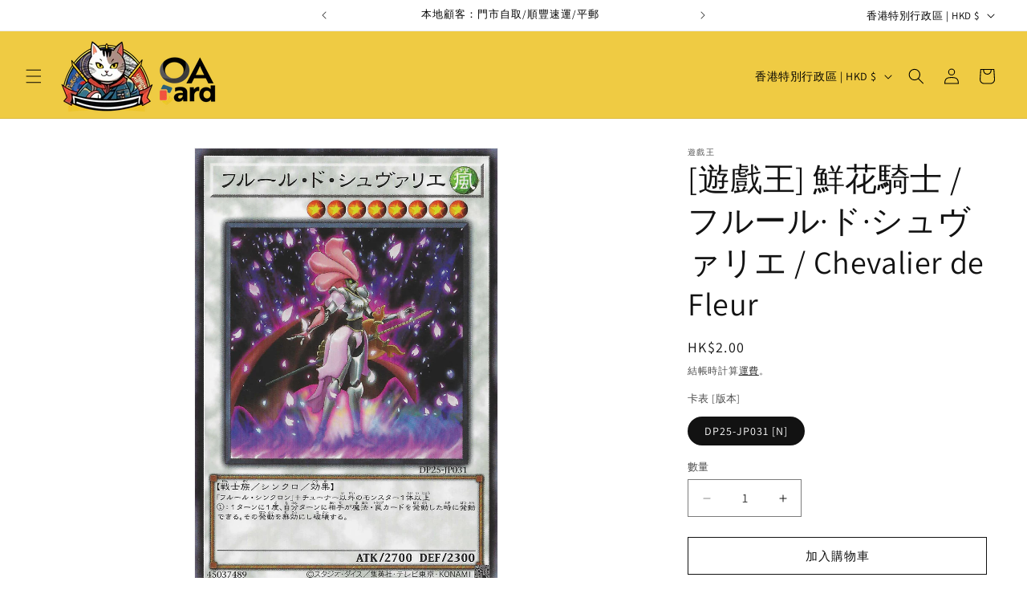

--- FILE ---
content_type: text/html; charset=utf-8
request_url: https://oztetamigo.com/products/%E9%81%8A%E6%88%B2%E7%8E%8B-%E9%AE%AE%E8%8A%B1%E9%A8%8E%E5%A3%AB-%E3%83%95%E3%83%AB%E3%83%BC%E3%83%AB-%E3%83%89-%E3%82%B7%E3%83%A5%E3%83%B4%E3%82%A1%E3%83%AA%E3%82%A8-chevalier-de-fleur
body_size: 35546
content:
<!doctype html>
<html class="js" lang="zh-TW">
  <head>
 
<!--Content in content_for_header -->
<!--LayoutHub-Embed--><link rel="stylesheet" type="text/css" href="data:text/css;base64," media="all">
<!--LH--><!--/LayoutHub-Embed--><meta charset="utf-8">
    <meta http-equiv="X-UA-Compatible" content="IE=edge">
    <meta name="viewport" content="width=device-width,initial-scale=1">
    <meta name="theme-color" content="">
    <link rel="canonical" href="https://oztetamigo.com/products/%e9%81%8a%e6%88%b2%e7%8e%8b-%e9%ae%ae%e8%8a%b1%e9%a8%8e%e5%a3%ab-%e3%83%95%e3%83%ab%e3%83%bc%e3%83%ab-%e3%83%89-%e3%82%b7%e3%83%a5%e3%83%b4%e3%82%a1%e3%83%aa%e3%82%a8-chevalier-de-fleur"><link rel="icon" type="image/png" href="//oztetamigo.com/cdn/shop/files/Card_Kitchen_icon_1dee109a-e3ba-42a0-b226-46799e1b4d40.png?crop=center&height=32&v=1757420041&width=32"><link rel="preconnect" href="https://fonts.shopifycdn.com" crossorigin><title>
      [遊戲王] 鮮花騎士 / フルール·ド·シュヴァリエ / Chevalier de Fleur
 &ndash; OA Card(Oztet Amigo)</title>

    
      <meta name="description" content="DP25-JP031  同步怪獸　 8　 風　 戰士族　 2700/2300 「鮮花同步者」+協調以外的怪獸1體以上對手發動魔法‧陷阱卡時才能發動。那次發動無效並破壞。這個效果只能在我方回合發動1次。　">
    

    

<meta property="og:site_name" content="OA Card(Oztet Amigo)">
<meta property="og:url" content="https://oztetamigo.com/products/%e9%81%8a%e6%88%b2%e7%8e%8b-%e9%ae%ae%e8%8a%b1%e9%a8%8e%e5%a3%ab-%e3%83%95%e3%83%ab%e3%83%bc%e3%83%ab-%e3%83%89-%e3%82%b7%e3%83%a5%e3%83%b4%e3%82%a1%e3%83%aa%e3%82%a8-chevalier-de-fleur">
<meta property="og:title" content="[遊戲王] 鮮花騎士 / フルール·ド·シュヴァリエ / Chevalier de Fleur">
<meta property="og:type" content="product">
<meta property="og:description" content="DP25-JP031  同步怪獸　 8　 風　 戰士族　 2700/2300 「鮮花同步者」+協調以外的怪獸1體以上對手發動魔法‧陷阱卡時才能發動。那次發動無效並破壞。這個效果只能在我方回合發動1次。　"><meta property="og:image" content="http://oztetamigo.com/cdn/shop/products/031_N_9983f836-0fa6-4d84-9e0d-a877ce884d3a.jpg?v=1663122045">
  <meta property="og:image:secure_url" content="https://oztetamigo.com/cdn/shop/products/031_N_9983f836-0fa6-4d84-9e0d-a877ce884d3a.jpg?v=1663122045">
  <meta property="og:image:width" content="1500">
  <meta property="og:image:height" content="2174"><meta property="og:price:amount" content="2.00">
  <meta property="og:price:currency" content="HKD"><meta name="twitter:card" content="summary_large_image">
<meta name="twitter:title" content="[遊戲王] 鮮花騎士 / フルール·ド·シュヴァリエ / Chevalier de Fleur">
<meta name="twitter:description" content="DP25-JP031  同步怪獸　 8　 風　 戰士族　 2700/2300 「鮮花同步者」+協調以外的怪獸1體以上對手發動魔法‧陷阱卡時才能發動。那次發動無效並破壞。這個效果只能在我方回合發動1次。　">


    <script src="//oztetamigo.com/cdn/shop/t/16/assets/constants.js?v=132983761750457495441757222140" defer="defer"></script>
    <script src="//oztetamigo.com/cdn/shop/t/16/assets/pubsub.js?v=25310214064522200911757222141" defer="defer"></script>
    <script src="//oztetamigo.com/cdn/shop/t/16/assets/global.js?v=184345515105158409801757222140" defer="defer"></script>
    <script src="//oztetamigo.com/cdn/shop/t/16/assets/details-disclosure.js?v=13653116266235556501757222140" defer="defer"></script>
    <script src="//oztetamigo.com/cdn/shop/t/16/assets/details-modal.js?v=25581673532751508451757222140" defer="defer"></script>
    <script src="//oztetamigo.com/cdn/shop/t/16/assets/search-form.js?v=133129549252120666541757222141" defer="defer"></script><script src="//oztetamigo.com/cdn/shop/t/16/assets/animations.js?v=88693664871331136111757222140" defer="defer"></script><script>window.performance && window.performance.mark && window.performance.mark('shopify.content_for_header.start');</script><meta name="google-site-verification" content="ebrulXPowl0qa_nfQPHmFU5HXxWH9VGeIxGGLCgFfUI">
<meta name="facebook-domain-verification" content="820azimzzcacw3ii7yyz3192purq5w">
<meta id="shopify-digital-wallet" name="shopify-digital-wallet" content="/58168377481/digital_wallets/dialog">
<link rel="alternate" type="application/json+oembed" href="https://oztetamigo.com/products/%e9%81%8a%e6%88%b2%e7%8e%8b-%e9%ae%ae%e8%8a%b1%e9%a8%8e%e5%a3%ab-%e3%83%95%e3%83%ab%e3%83%bc%e3%83%ab-%e3%83%89-%e3%82%b7%e3%83%a5%e3%83%b4%e3%82%a1%e3%83%aa%e3%82%a8-chevalier-de-fleur.oembed">
<script async="async" src="/checkouts/internal/preloads.js?locale=zh-HK"></script>
<script id="shopify-features" type="application/json">{"accessToken":"bdca2f4f4bc81a3c82d0114917c5bb49","betas":["rich-media-storefront-analytics"],"domain":"oztetamigo.com","predictiveSearch":false,"shopId":58168377481,"locale":"zh-tw"}</script>
<script>var Shopify = Shopify || {};
Shopify.shop = "oztetamigo.myshopify.com";
Shopify.locale = "zh-TW";
Shopify.currency = {"active":"HKD","rate":"1.0"};
Shopify.country = "HK";
Shopify.theme = {"name":"OA Card","id":146771902601,"schema_name":"Dawn","schema_version":"15.3.0","theme_store_id":null,"role":"main"};
Shopify.theme.handle = "null";
Shopify.theme.style = {"id":null,"handle":null};
Shopify.cdnHost = "oztetamigo.com/cdn";
Shopify.routes = Shopify.routes || {};
Shopify.routes.root = "/";</script>
<script type="module">!function(o){(o.Shopify=o.Shopify||{}).modules=!0}(window);</script>
<script>!function(o){function n(){var o=[];function n(){o.push(Array.prototype.slice.apply(arguments))}return n.q=o,n}var t=o.Shopify=o.Shopify||{};t.loadFeatures=n(),t.autoloadFeatures=n()}(window);</script>
<script id="shop-js-analytics" type="application/json">{"pageType":"product"}</script>
<script defer="defer" async type="module" src="//oztetamigo.com/cdn/shopifycloud/shop-js/modules/v2/client.init-shop-cart-sync_D9dVssWa.zh-TW.esm.js"></script>
<script defer="defer" async type="module" src="//oztetamigo.com/cdn/shopifycloud/shop-js/modules/v2/chunk.common_OJXd8nZT.esm.js"></script>
<script type="module">
  await import("//oztetamigo.com/cdn/shopifycloud/shop-js/modules/v2/client.init-shop-cart-sync_D9dVssWa.zh-TW.esm.js");
await import("//oztetamigo.com/cdn/shopifycloud/shop-js/modules/v2/chunk.common_OJXd8nZT.esm.js");

  window.Shopify.SignInWithShop?.initShopCartSync?.({"fedCMEnabled":true,"windoidEnabled":true});

</script>
<script>(function() {
  var isLoaded = false;
  function asyncLoad() {
    if (isLoaded) return;
    isLoaded = true;
    var urls = ["https:\/\/cdn.chaty.app\/pixel.js?id=bxhvqmagkb\u0026shop=oztetamigo.myshopify.com","https:\/\/oztetamigo.com\/apps\/giraffly-trust\/trust-worker-93785bd64129e617f9c1b2eb8207773f7811ff48.js?v=20220706200047\u0026shop=oztetamigo.myshopify.com","https:\/\/cdn.chaty.app\/pixel.js?id=bxhvqmagkb\u0026shop=oztetamigo.myshopify.com","https:\/\/seo.apps.avada.io\/scripttag\/avada-seo-installed.js?shop=oztetamigo.myshopify.com","https:\/\/swift.perfectapps.io\/store\/assets\/dist\/js\/main.min.js?v=1_1660680325\u0026shop=oztetamigo.myshopify.com","https:\/\/cdn.shopify.com\/s\/files\/1\/0744\/4856\/8632\/files\/storefront.js?v=1719401049\u0026shop=oztetamigo.myshopify.com","https:\/\/app.layouthub.com\/shopify\/layouthub.js?shop=oztetamigo.myshopify.com","https:\/\/cdn.weglot.com\/weglot_script_tag.js?shop=oztetamigo.myshopify.com","https:\/\/pickupoptions-scriptglobal.wavecommerce.hk\/localpickup.js?secret=1ce0d2ad6c254570a93e589921318a1d\u0026shop=oztetamigo.myshopify.com","\/\/backinstock.useamp.com\/widget\/60440_1767158546.js?category=bis\u0026v=6\u0026shop=oztetamigo.myshopify.com"];
    for (var i = 0; i < urls.length; i++) {
      var s = document.createElement('script');
      s.type = 'text/javascript';
      s.async = true;
      s.src = urls[i];
      var x = document.getElementsByTagName('script')[0];
      x.parentNode.insertBefore(s, x);
    }
  };
  if(window.attachEvent) {
    window.attachEvent('onload', asyncLoad);
  } else {
    window.addEventListener('load', asyncLoad, false);
  }
})();</script>
<script id="__st">var __st={"a":58168377481,"offset":28800,"reqid":"ea5aa7d8-d290-4a04-a82b-93dc5a679f63-1768728472","pageurl":"oztetamigo.com\/products\/%E9%81%8A%E6%88%B2%E7%8E%8B-%E9%AE%AE%E8%8A%B1%E9%A8%8E%E5%A3%AB-%E3%83%95%E3%83%AB%E3%83%BC%E3%83%AB-%E3%83%89-%E3%82%B7%E3%83%A5%E3%83%B4%E3%82%A1%E3%83%AA%E3%82%A8-chevalier-de-fleur","u":"2e257e704ef7","p":"product","rtyp":"product","rid":6891420221577};</script>
<script>window.ShopifyPaypalV4VisibilityTracking = true;</script>
<script id="captcha-bootstrap">!function(){'use strict';const t='contact',e='account',n='new_comment',o=[[t,t],['blogs',n],['comments',n],[t,'customer']],c=[[e,'customer_login'],[e,'guest_login'],[e,'recover_customer_password'],[e,'create_customer']],r=t=>t.map((([t,e])=>`form[action*='/${t}']:not([data-nocaptcha='true']) input[name='form_type'][value='${e}']`)).join(','),a=t=>()=>t?[...document.querySelectorAll(t)].map((t=>t.form)):[];function s(){const t=[...o],e=r(t);return a(e)}const i='password',u='form_key',d=['recaptcha-v3-token','g-recaptcha-response','h-captcha-response',i],f=()=>{try{return window.sessionStorage}catch{return}},m='__shopify_v',_=t=>t.elements[u];function p(t,e,n=!1){try{const o=window.sessionStorage,c=JSON.parse(o.getItem(e)),{data:r}=function(t){const{data:e,action:n}=t;return t[m]||n?{data:e,action:n}:{data:t,action:n}}(c);for(const[e,n]of Object.entries(r))t.elements[e]&&(t.elements[e].value=n);n&&o.removeItem(e)}catch(o){console.error('form repopulation failed',{error:o})}}const l='form_type',E='cptcha';function T(t){t.dataset[E]=!0}const w=window,h=w.document,L='Shopify',v='ce_forms',y='captcha';let A=!1;((t,e)=>{const n=(g='f06e6c50-85a8-45c8-87d0-21a2b65856fe',I='https://cdn.shopify.com/shopifycloud/storefront-forms-hcaptcha/ce_storefront_forms_captcha_hcaptcha.v1.5.2.iife.js',D={infoText:'已受到 hCaptcha 保護',privacyText:'隱私',termsText:'條款'},(t,e,n)=>{const o=w[L][v],c=o.bindForm;if(c)return c(t,g,e,D).then(n);var r;o.q.push([[t,g,e,D],n]),r=I,A||(h.body.append(Object.assign(h.createElement('script'),{id:'captcha-provider',async:!0,src:r})),A=!0)});var g,I,D;w[L]=w[L]||{},w[L][v]=w[L][v]||{},w[L][v].q=[],w[L][y]=w[L][y]||{},w[L][y].protect=function(t,e){n(t,void 0,e),T(t)},Object.freeze(w[L][y]),function(t,e,n,w,h,L){const[v,y,A,g]=function(t,e,n){const i=e?o:[],u=t?c:[],d=[...i,...u],f=r(d),m=r(i),_=r(d.filter((([t,e])=>n.includes(e))));return[a(f),a(m),a(_),s()]}(w,h,L),I=t=>{const e=t.target;return e instanceof HTMLFormElement?e:e&&e.form},D=t=>v().includes(t);t.addEventListener('submit',(t=>{const e=I(t);if(!e)return;const n=D(e)&&!e.dataset.hcaptchaBound&&!e.dataset.recaptchaBound,o=_(e),c=g().includes(e)&&(!o||!o.value);(n||c)&&t.preventDefault(),c&&!n&&(function(t){try{if(!f())return;!function(t){const e=f();if(!e)return;const n=_(t);if(!n)return;const o=n.value;o&&e.removeItem(o)}(t);const e=Array.from(Array(32),(()=>Math.random().toString(36)[2])).join('');!function(t,e){_(t)||t.append(Object.assign(document.createElement('input'),{type:'hidden',name:u})),t.elements[u].value=e}(t,e),function(t,e){const n=f();if(!n)return;const o=[...t.querySelectorAll(`input[type='${i}']`)].map((({name:t})=>t)),c=[...d,...o],r={};for(const[a,s]of new FormData(t).entries())c.includes(a)||(r[a]=s);n.setItem(e,JSON.stringify({[m]:1,action:t.action,data:r}))}(t,e)}catch(e){console.error('failed to persist form',e)}}(e),e.submit())}));const S=(t,e)=>{t&&!t.dataset[E]&&(n(t,e.some((e=>e===t))),T(t))};for(const o of['focusin','change'])t.addEventListener(o,(t=>{const e=I(t);D(e)&&S(e,y())}));const B=e.get('form_key'),M=e.get(l),P=B&&M;t.addEventListener('DOMContentLoaded',(()=>{const t=y();if(P)for(const e of t)e.elements[l].value===M&&p(e,B);[...new Set([...A(),...v().filter((t=>'true'===t.dataset.shopifyCaptcha))])].forEach((e=>S(e,t)))}))}(h,new URLSearchParams(w.location.search),n,t,e,['guest_login'])})(!0,!0)}();</script>
<script integrity="sha256-4kQ18oKyAcykRKYeNunJcIwy7WH5gtpwJnB7kiuLZ1E=" data-source-attribution="shopify.loadfeatures" defer="defer" src="//oztetamigo.com/cdn/shopifycloud/storefront/assets/storefront/load_feature-a0a9edcb.js" crossorigin="anonymous"></script>
<script data-source-attribution="shopify.dynamic_checkout.dynamic.init">var Shopify=Shopify||{};Shopify.PaymentButton=Shopify.PaymentButton||{isStorefrontPortableWallets:!0,init:function(){window.Shopify.PaymentButton.init=function(){};var t=document.createElement("script");t.src="https://oztetamigo.com/cdn/shopifycloud/portable-wallets/latest/portable-wallets.zh-tw.js",t.type="module",document.head.appendChild(t)}};
</script>
<script data-source-attribution="shopify.dynamic_checkout.buyer_consent">
  function portableWalletsHideBuyerConsent(e){var t=document.getElementById("shopify-buyer-consent"),n=document.getElementById("shopify-subscription-policy-button");t&&n&&(t.classList.add("hidden"),t.setAttribute("aria-hidden","true"),n.removeEventListener("click",e))}function portableWalletsShowBuyerConsent(e){var t=document.getElementById("shopify-buyer-consent"),n=document.getElementById("shopify-subscription-policy-button");t&&n&&(t.classList.remove("hidden"),t.removeAttribute("aria-hidden"),n.addEventListener("click",e))}window.Shopify?.PaymentButton&&(window.Shopify.PaymentButton.hideBuyerConsent=portableWalletsHideBuyerConsent,window.Shopify.PaymentButton.showBuyerConsent=portableWalletsShowBuyerConsent);
</script>
<script>
  function portableWalletsCleanup(e){e&&e.src&&console.error("Failed to load portable wallets script "+e.src);var t=document.querySelectorAll("shopify-accelerated-checkout .shopify-payment-button__skeleton, shopify-accelerated-checkout-cart .wallet-cart-button__skeleton"),e=document.getElementById("shopify-buyer-consent");for(let e=0;e<t.length;e++)t[e].remove();e&&e.remove()}function portableWalletsNotLoadedAsModule(e){e instanceof ErrorEvent&&"string"==typeof e.message&&e.message.includes("import.meta")&&"string"==typeof e.filename&&e.filename.includes("portable-wallets")&&(window.removeEventListener("error",portableWalletsNotLoadedAsModule),window.Shopify.PaymentButton.failedToLoad=e,"loading"===document.readyState?document.addEventListener("DOMContentLoaded",window.Shopify.PaymentButton.init):window.Shopify.PaymentButton.init())}window.addEventListener("error",portableWalletsNotLoadedAsModule);
</script>

<script type="module" src="https://oztetamigo.com/cdn/shopifycloud/portable-wallets/latest/portable-wallets.zh-tw.js" onError="portableWalletsCleanup(this)" crossorigin="anonymous"></script>
<script nomodule>
  document.addEventListener("DOMContentLoaded", portableWalletsCleanup);
</script>

<link id="shopify-accelerated-checkout-styles" rel="stylesheet" media="screen" href="https://oztetamigo.com/cdn/shopifycloud/portable-wallets/latest/accelerated-checkout-backwards-compat.css" crossorigin="anonymous">
<style id="shopify-accelerated-checkout-cart">
        #shopify-buyer-consent {
  margin-top: 1em;
  display: inline-block;
  width: 100%;
}

#shopify-buyer-consent.hidden {
  display: none;
}

#shopify-subscription-policy-button {
  background: none;
  border: none;
  padding: 0;
  text-decoration: underline;
  font-size: inherit;
  cursor: pointer;
}

#shopify-subscription-policy-button::before {
  box-shadow: none;
}

      </style>
<script id="sections-script" data-sections="header" defer="defer" src="//oztetamigo.com/cdn/shop/t/16/compiled_assets/scripts.js?13966"></script>
<script>window.performance && window.performance.mark && window.performance.mark('shopify.content_for_header.end');</script>


    <style data-shopify>
      @font-face {
  font-family: Assistant;
  font-weight: 400;
  font-style: normal;
  font-display: swap;
  src: url("//oztetamigo.com/cdn/fonts/assistant/assistant_n4.9120912a469cad1cc292572851508ca49d12e768.woff2") format("woff2"),
       url("//oztetamigo.com/cdn/fonts/assistant/assistant_n4.6e9875ce64e0fefcd3f4446b7ec9036b3ddd2985.woff") format("woff");
}

      @font-face {
  font-family: Assistant;
  font-weight: 700;
  font-style: normal;
  font-display: swap;
  src: url("//oztetamigo.com/cdn/fonts/assistant/assistant_n7.bf44452348ec8b8efa3aa3068825305886b1c83c.woff2") format("woff2"),
       url("//oztetamigo.com/cdn/fonts/assistant/assistant_n7.0c887fee83f6b3bda822f1150b912c72da0f7b64.woff") format("woff");
}

      
      
      @font-face {
  font-family: Assistant;
  font-weight: 400;
  font-style: normal;
  font-display: swap;
  src: url("//oztetamigo.com/cdn/fonts/assistant/assistant_n4.9120912a469cad1cc292572851508ca49d12e768.woff2") format("woff2"),
       url("//oztetamigo.com/cdn/fonts/assistant/assistant_n4.6e9875ce64e0fefcd3f4446b7ec9036b3ddd2985.woff") format("woff");
}


      
        :root,
        .color-scheme-1 {
          --color-background: 255,255,255;
        
          --gradient-background: #ffffff;
        

        

        --color-foreground: 18,18,18;
        --color-background-contrast: 191,191,191;
        --color-shadow: 18,18,18;
        --color-button: 239,203,67;
        --color-button-text: 18,18,18;
        --color-secondary-button: 255,255,255;
        --color-secondary-button-text: 18,18,18;
        --color-link: 18,18,18;
        --color-badge-foreground: 18,18,18;
        --color-badge-background: 255,255,255;
        --color-badge-border: 18,18,18;
        --payment-terms-background-color: rgb(255 255 255);
      }
      
        
        .color-scheme-2 {
          --color-background: 239,203,67;
        
          --gradient-background: #efcb43;
        

        

        --color-foreground: 0,0,0;
        --color-background-contrast: 165,133,14;
        --color-shadow: 18,18,18;
        --color-button: 18,18,18;
        --color-button-text: 243,243,243;
        --color-secondary-button: 239,203,67;
        --color-secondary-button-text: 18,18,18;
        --color-link: 18,18,18;
        --color-badge-foreground: 0,0,0;
        --color-badge-background: 239,203,67;
        --color-badge-border: 0,0,0;
        --payment-terms-background-color: rgb(239 203 67);
      }
      
        
        .color-scheme-3 {
          --color-background: 255,255,255;
        
          --gradient-background: #ffffff;
        

        

        --color-foreground: 0,0,0;
        --color-background-contrast: 191,191,191;
        --color-shadow: 18,18,18;
        --color-button: 18,18,18;
        --color-button-text: 0,0,0;
        --color-secondary-button: 255,255,255;
        --color-secondary-button-text: 18,18,18;
        --color-link: 18,18,18;
        --color-badge-foreground: 0,0,0;
        --color-badge-background: 255,255,255;
        --color-badge-border: 0,0,0;
        --payment-terms-background-color: rgb(255 255 255);
      }
      
        
        .color-scheme-4 {
          --color-background: 18,18,18;
        
          --gradient-background: #121212;
        

        

        --color-foreground: 255,255,255;
        --color-background-contrast: 146,146,146;
        --color-shadow: 18,18,18;
        --color-button: 255,255,255;
        --color-button-text: 18,18,18;
        --color-secondary-button: 18,18,18;
        --color-secondary-button-text: 255,255,255;
        --color-link: 255,255,255;
        --color-badge-foreground: 255,255,255;
        --color-badge-background: 18,18,18;
        --color-badge-border: 255,255,255;
        --payment-terms-background-color: rgb(18 18 18);
      }
      
        
        .color-scheme-5 {
          --color-background: 51,79,180;
        
          --gradient-background: #334fb4;
        

        

        --color-foreground: 255,255,255;
        --color-background-contrast: 23,35,81;
        --color-shadow: 18,18,18;
        --color-button: 255,255,255;
        --color-button-text: 51,79,180;
        --color-secondary-button: 51,79,180;
        --color-secondary-button-text: 255,255,255;
        --color-link: 255,255,255;
        --color-badge-foreground: 255,255,255;
        --color-badge-background: 51,79,180;
        --color-badge-border: 255,255,255;
        --payment-terms-background-color: rgb(51 79 180);
      }
      
        
        .color-scheme-e1ea38f9-fb46-4f20-afc2-de76f0fe6ac2 {
          --color-background: 0,0,0;
        
          --gradient-background: linear-gradient(132deg, rgba(255, 207, 88, 0), rgba(250, 255, 143, 1) 16.55%, rgba(234, 255, 155, 1) 33.09%, rgba(251, 255, 150, 1) 43.165%, rgba(248, 255, 88, 1) 50%, rgba(255, 241, 144, 1) 50%, rgba(0, 0, 0, 1) 100%);
        

        

        --color-foreground: 0,0,0;
        --color-background-contrast: 128,128,128;
        --color-shadow: 18,18,18;
        --color-button: 18,18,18;
        --color-button-text: 255,255,255;
        --color-secondary-button: 0,0,0;
        --color-secondary-button-text: 18,18,18;
        --color-link: 18,18,18;
        --color-badge-foreground: 0,0,0;
        --color-badge-background: 0,0,0;
        --color-badge-border: 0,0,0;
        --payment-terms-background-color: rgb(0 0 0);
      }
      
        
        .color-scheme-dbc79f8e-4efb-4c9a-ad4a-a2d938418236 {
          --color-background: 255,255,255;
        
          --gradient-background: linear-gradient(149deg, rgba(255, 255, 255, 1), rgba(0, 0, 0, 1) 100%);
        

        

        --color-foreground: 18,18,18;
        --color-background-contrast: 191,191,191;
        --color-shadow: 18,18,18;
        --color-button: 18,18,18;
        --color-button-text: 255,255,255;
        --color-secondary-button: 255,255,255;
        --color-secondary-button-text: 18,18,18;
        --color-link: 18,18,18;
        --color-badge-foreground: 18,18,18;
        --color-badge-background: 255,255,255;
        --color-badge-border: 18,18,18;
        --payment-terms-background-color: rgb(255 255 255);
      }
      

      body, .color-scheme-1, .color-scheme-2, .color-scheme-3, .color-scheme-4, .color-scheme-5, .color-scheme-e1ea38f9-fb46-4f20-afc2-de76f0fe6ac2, .color-scheme-dbc79f8e-4efb-4c9a-ad4a-a2d938418236 {
        color: rgba(var(--color-foreground), 0.75);
        background-color: rgb(var(--color-background));
      }

      :root {
        --font-body-family: Assistant, sans-serif;
        --font-body-style: normal;
        --font-body-weight: 400;
        --font-body-weight-bold: 700;

        --font-heading-family: Assistant, sans-serif;
        --font-heading-style: normal;
        --font-heading-weight: 400;

        --font-body-scale: 1.0;
        --font-heading-scale: 1.0;

        --media-padding: px;
        --media-border-opacity: 0.05;
        --media-border-width: 1px;
        --media-radius: 0px;
        --media-shadow-opacity: 0.0;
        --media-shadow-horizontal-offset: 0px;
        --media-shadow-vertical-offset: 4px;
        --media-shadow-blur-radius: 5px;
        --media-shadow-visible: 0;

        --page-width: 140rem;
        --page-width-margin: 0rem;

        --product-card-image-padding: 0.0rem;
        --product-card-corner-radius: 0.0rem;
        --product-card-text-alignment: left;
        --product-card-border-width: 0.0rem;
        --product-card-border-opacity: 0.1;
        --product-card-shadow-opacity: 0.0;
        --product-card-shadow-visible: 0;
        --product-card-shadow-horizontal-offset: 0.0rem;
        --product-card-shadow-vertical-offset: 0.4rem;
        --product-card-shadow-blur-radius: 0.5rem;

        --collection-card-image-padding: 0.0rem;
        --collection-card-corner-radius: 0.0rem;
        --collection-card-text-alignment: center;
        --collection-card-border-width: 0.0rem;
        --collection-card-border-opacity: 0.1;
        --collection-card-shadow-opacity: 0.0;
        --collection-card-shadow-visible: 0;
        --collection-card-shadow-horizontal-offset: 0.0rem;
        --collection-card-shadow-vertical-offset: 0.4rem;
        --collection-card-shadow-blur-radius: 0.5rem;

        --blog-card-image-padding: 0.0rem;
        --blog-card-corner-radius: 0.0rem;
        --blog-card-text-alignment: left;
        --blog-card-border-width: 0.0rem;
        --blog-card-border-opacity: 0.1;
        --blog-card-shadow-opacity: 0.0;
        --blog-card-shadow-visible: 0;
        --blog-card-shadow-horizontal-offset: 0.0rem;
        --blog-card-shadow-vertical-offset: 0.4rem;
        --blog-card-shadow-blur-radius: 0.5rem;

        --badge-corner-radius: 4.0rem;

        --popup-border-width: 1px;
        --popup-border-opacity: 0.1;
        --popup-corner-radius: 0px;
        --popup-shadow-opacity: 0.05;
        --popup-shadow-horizontal-offset: 0px;
        --popup-shadow-vertical-offset: 4px;
        --popup-shadow-blur-radius: 5px;

        --drawer-border-width: 1px;
        --drawer-border-opacity: 0.1;
        --drawer-shadow-opacity: 0.0;
        --drawer-shadow-horizontal-offset: 0px;
        --drawer-shadow-vertical-offset: 4px;
        --drawer-shadow-blur-radius: 5px;

        --spacing-sections-desktop: 0px;
        --spacing-sections-mobile: 0px;

        --grid-desktop-vertical-spacing: 4px;
        --grid-desktop-horizontal-spacing: 8px;
        --grid-mobile-vertical-spacing: 2px;
        --grid-mobile-horizontal-spacing: 4px;

        --text-boxes-border-opacity: 0.1;
        --text-boxes-border-width: 0px;
        --text-boxes-radius: 0px;
        --text-boxes-shadow-opacity: 0.0;
        --text-boxes-shadow-visible: 0;
        --text-boxes-shadow-horizontal-offset: 0px;
        --text-boxes-shadow-vertical-offset: 4px;
        --text-boxes-shadow-blur-radius: 5px;

        --buttons-radius: 0px;
        --buttons-radius-outset: 0px;
        --buttons-border-width: 1px;
        --buttons-border-opacity: 1.0;
        --buttons-shadow-opacity: 0.0;
        --buttons-shadow-visible: 0;
        --buttons-shadow-horizontal-offset: 0px;
        --buttons-shadow-vertical-offset: 4px;
        --buttons-shadow-blur-radius: 5px;
        --buttons-border-offset: 0px;

        --inputs-radius: 0px;
        --inputs-border-width: 1px;
        --inputs-border-opacity: 0.55;
        --inputs-shadow-opacity: 0.0;
        --inputs-shadow-horizontal-offset: 0px;
        --inputs-margin-offset: 0px;
        --inputs-shadow-vertical-offset: 4px;
        --inputs-shadow-blur-radius: 5px;
        --inputs-radius-outset: 0px;

        --variant-pills-radius: 40px;
        --variant-pills-border-width: 1px;
        --variant-pills-border-opacity: 0.55;
        --variant-pills-shadow-opacity: 0.0;
        --variant-pills-shadow-horizontal-offset: 0px;
        --variant-pills-shadow-vertical-offset: 4px;
        --variant-pills-shadow-blur-radius: 5px;
      }

      *,
      *::before,
      *::after {
        box-sizing: inherit;
      }

      html {
        box-sizing: border-box;
        font-size: calc(var(--font-body-scale) * 62.5%);
        height: 100%;
      }

      body {
        display: grid;
        grid-template-rows: auto auto 1fr auto;
        grid-template-columns: 100%;
        min-height: 100%;
        margin: 0;
        font-size: 1.5rem;
        letter-spacing: 0.06rem;
        line-height: calc(1 + 0.8 / var(--font-body-scale));
        font-family: var(--font-body-family);
        font-style: var(--font-body-style);
        font-weight: var(--font-body-weight);
      }

      @media screen and (min-width: 750px) {
        body {
          font-size: 1.6rem;
        }
      }
    </style>

    <link href="//oztetamigo.com/cdn/shop/t/16/assets/base.css?v=159841507637079171801757222140" rel="stylesheet" type="text/css" media="all" />
    <link rel="stylesheet" href="//oztetamigo.com/cdn/shop/t/16/assets/component-cart-items.css?v=123238115697927560811757222140" media="print" onload="this.media='all'">
      <link rel="preload" as="font" href="//oztetamigo.com/cdn/fonts/assistant/assistant_n4.9120912a469cad1cc292572851508ca49d12e768.woff2" type="font/woff2" crossorigin>
      

      <link rel="preload" as="font" href="//oztetamigo.com/cdn/fonts/assistant/assistant_n4.9120912a469cad1cc292572851508ca49d12e768.woff2" type="font/woff2" crossorigin>
      
<link href="//oztetamigo.com/cdn/shop/t/16/assets/component-localization-form.css?v=170315343355214948141757222140" rel="stylesheet" type="text/css" media="all" />
      <script src="//oztetamigo.com/cdn/shop/t/16/assets/localization-form.js?v=144176611646395275351757222141" defer="defer"></script><script>
      if (Shopify.designMode) {
        document.documentElement.classList.add('shopify-design-mode');
      }
    </script>
  <link href="https://monorail-edge.shopifysvc.com" rel="dns-prefetch">
<script>(function(){if ("sendBeacon" in navigator && "performance" in window) {try {var session_token_from_headers = performance.getEntriesByType('navigation')[0].serverTiming.find(x => x.name == '_s').description;} catch {var session_token_from_headers = undefined;}var session_cookie_matches = document.cookie.match(/_shopify_s=([^;]*)/);var session_token_from_cookie = session_cookie_matches && session_cookie_matches.length === 2 ? session_cookie_matches[1] : "";var session_token = session_token_from_headers || session_token_from_cookie || "";function handle_abandonment_event(e) {var entries = performance.getEntries().filter(function(entry) {return /monorail-edge.shopifysvc.com/.test(entry.name);});if (!window.abandonment_tracked && entries.length === 0) {window.abandonment_tracked = true;var currentMs = Date.now();var navigation_start = performance.timing.navigationStart;var payload = {shop_id: 58168377481,url: window.location.href,navigation_start,duration: currentMs - navigation_start,session_token,page_type: "product"};window.navigator.sendBeacon("https://monorail-edge.shopifysvc.com/v1/produce", JSON.stringify({schema_id: "online_store_buyer_site_abandonment/1.1",payload: payload,metadata: {event_created_at_ms: currentMs,event_sent_at_ms: currentMs}}));}}window.addEventListener('pagehide', handle_abandonment_event);}}());</script>
<script id="web-pixels-manager-setup">(function e(e,d,r,n,o){if(void 0===o&&(o={}),!Boolean(null===(a=null===(i=window.Shopify)||void 0===i?void 0:i.analytics)||void 0===a?void 0:a.replayQueue)){var i,a;window.Shopify=window.Shopify||{};var t=window.Shopify;t.analytics=t.analytics||{};var s=t.analytics;s.replayQueue=[],s.publish=function(e,d,r){return s.replayQueue.push([e,d,r]),!0};try{self.performance.mark("wpm:start")}catch(e){}var l=function(){var e={modern:/Edge?\/(1{2}[4-9]|1[2-9]\d|[2-9]\d{2}|\d{4,})\.\d+(\.\d+|)|Firefox\/(1{2}[4-9]|1[2-9]\d|[2-9]\d{2}|\d{4,})\.\d+(\.\d+|)|Chrom(ium|e)\/(9{2}|\d{3,})\.\d+(\.\d+|)|(Maci|X1{2}).+ Version\/(15\.\d+|(1[6-9]|[2-9]\d|\d{3,})\.\d+)([,.]\d+|)( \(\w+\)|)( Mobile\/\w+|) Safari\/|Chrome.+OPR\/(9{2}|\d{3,})\.\d+\.\d+|(CPU[ +]OS|iPhone[ +]OS|CPU[ +]iPhone|CPU IPhone OS|CPU iPad OS)[ +]+(15[._]\d+|(1[6-9]|[2-9]\d|\d{3,})[._]\d+)([._]\d+|)|Android:?[ /-](13[3-9]|1[4-9]\d|[2-9]\d{2}|\d{4,})(\.\d+|)(\.\d+|)|Android.+Firefox\/(13[5-9]|1[4-9]\d|[2-9]\d{2}|\d{4,})\.\d+(\.\d+|)|Android.+Chrom(ium|e)\/(13[3-9]|1[4-9]\d|[2-9]\d{2}|\d{4,})\.\d+(\.\d+|)|SamsungBrowser\/([2-9]\d|\d{3,})\.\d+/,legacy:/Edge?\/(1[6-9]|[2-9]\d|\d{3,})\.\d+(\.\d+|)|Firefox\/(5[4-9]|[6-9]\d|\d{3,})\.\d+(\.\d+|)|Chrom(ium|e)\/(5[1-9]|[6-9]\d|\d{3,})\.\d+(\.\d+|)([\d.]+$|.*Safari\/(?![\d.]+ Edge\/[\d.]+$))|(Maci|X1{2}).+ Version\/(10\.\d+|(1[1-9]|[2-9]\d|\d{3,})\.\d+)([,.]\d+|)( \(\w+\)|)( Mobile\/\w+|) Safari\/|Chrome.+OPR\/(3[89]|[4-9]\d|\d{3,})\.\d+\.\d+|(CPU[ +]OS|iPhone[ +]OS|CPU[ +]iPhone|CPU IPhone OS|CPU iPad OS)[ +]+(10[._]\d+|(1[1-9]|[2-9]\d|\d{3,})[._]\d+)([._]\d+|)|Android:?[ /-](13[3-9]|1[4-9]\d|[2-9]\d{2}|\d{4,})(\.\d+|)(\.\d+|)|Mobile Safari.+OPR\/([89]\d|\d{3,})\.\d+\.\d+|Android.+Firefox\/(13[5-9]|1[4-9]\d|[2-9]\d{2}|\d{4,})\.\d+(\.\d+|)|Android.+Chrom(ium|e)\/(13[3-9]|1[4-9]\d|[2-9]\d{2}|\d{4,})\.\d+(\.\d+|)|Android.+(UC? ?Browser|UCWEB|U3)[ /]?(15\.([5-9]|\d{2,})|(1[6-9]|[2-9]\d|\d{3,})\.\d+)\.\d+|SamsungBrowser\/(5\.\d+|([6-9]|\d{2,})\.\d+)|Android.+MQ{2}Browser\/(14(\.(9|\d{2,})|)|(1[5-9]|[2-9]\d|\d{3,})(\.\d+|))(\.\d+|)|K[Aa][Ii]OS\/(3\.\d+|([4-9]|\d{2,})\.\d+)(\.\d+|)/},d=e.modern,r=e.legacy,n=navigator.userAgent;return n.match(d)?"modern":n.match(r)?"legacy":"unknown"}(),u="modern"===l?"modern":"legacy",c=(null!=n?n:{modern:"",legacy:""})[u],f=function(e){return[e.baseUrl,"/wpm","/b",e.hashVersion,"modern"===e.buildTarget?"m":"l",".js"].join("")}({baseUrl:d,hashVersion:r,buildTarget:u}),m=function(e){var d=e.version,r=e.bundleTarget,n=e.surface,o=e.pageUrl,i=e.monorailEndpoint;return{emit:function(e){var a=e.status,t=e.errorMsg,s=(new Date).getTime(),l=JSON.stringify({metadata:{event_sent_at_ms:s},events:[{schema_id:"web_pixels_manager_load/3.1",payload:{version:d,bundle_target:r,page_url:o,status:a,surface:n,error_msg:t},metadata:{event_created_at_ms:s}}]});if(!i)return console&&console.warn&&console.warn("[Web Pixels Manager] No Monorail endpoint provided, skipping logging."),!1;try{return self.navigator.sendBeacon.bind(self.navigator)(i,l)}catch(e){}var u=new XMLHttpRequest;try{return u.open("POST",i,!0),u.setRequestHeader("Content-Type","text/plain"),u.send(l),!0}catch(e){return console&&console.warn&&console.warn("[Web Pixels Manager] Got an unhandled error while logging to Monorail."),!1}}}}({version:r,bundleTarget:l,surface:e.surface,pageUrl:self.location.href,monorailEndpoint:e.monorailEndpoint});try{o.browserTarget=l,function(e){var d=e.src,r=e.async,n=void 0===r||r,o=e.onload,i=e.onerror,a=e.sri,t=e.scriptDataAttributes,s=void 0===t?{}:t,l=document.createElement("script"),u=document.querySelector("head"),c=document.querySelector("body");if(l.async=n,l.src=d,a&&(l.integrity=a,l.crossOrigin="anonymous"),s)for(var f in s)if(Object.prototype.hasOwnProperty.call(s,f))try{l.dataset[f]=s[f]}catch(e){}if(o&&l.addEventListener("load",o),i&&l.addEventListener("error",i),u)u.appendChild(l);else{if(!c)throw new Error("Did not find a head or body element to append the script");c.appendChild(l)}}({src:f,async:!0,onload:function(){if(!function(){var e,d;return Boolean(null===(d=null===(e=window.Shopify)||void 0===e?void 0:e.analytics)||void 0===d?void 0:d.initialized)}()){var d=window.webPixelsManager.init(e)||void 0;if(d){var r=window.Shopify.analytics;r.replayQueue.forEach((function(e){var r=e[0],n=e[1],o=e[2];d.publishCustomEvent(r,n,o)})),r.replayQueue=[],r.publish=d.publishCustomEvent,r.visitor=d.visitor,r.initialized=!0}}},onerror:function(){return m.emit({status:"failed",errorMsg:"".concat(f," has failed to load")})},sri:function(e){var d=/^sha384-[A-Za-z0-9+/=]+$/;return"string"==typeof e&&d.test(e)}(c)?c:"",scriptDataAttributes:o}),m.emit({status:"loading"})}catch(e){m.emit({status:"failed",errorMsg:(null==e?void 0:e.message)||"Unknown error"})}}})({shopId: 58168377481,storefrontBaseUrl: "https://oztetamigo.com",extensionsBaseUrl: "https://extensions.shopifycdn.com/cdn/shopifycloud/web-pixels-manager",monorailEndpoint: "https://monorail-edge.shopifysvc.com/unstable/produce_batch",surface: "storefront-renderer",enabledBetaFlags: ["2dca8a86"],webPixelsConfigList: [{"id":"514687113","configuration":"{\"config\":\"{\\\"google_tag_ids\\\":[\\\"GT-KV6CCSJ\\\"],\\\"target_country\\\":\\\"HK\\\",\\\"gtag_events\\\":[{\\\"type\\\":\\\"view_item\\\",\\\"action_label\\\":\\\"MC-8T7LWDVWKY\\\"},{\\\"type\\\":\\\"purchase\\\",\\\"action_label\\\":\\\"MC-8T7LWDVWKY\\\"},{\\\"type\\\":\\\"page_view\\\",\\\"action_label\\\":\\\"MC-8T7LWDVWKY\\\"}],\\\"enable_monitoring_mode\\\":false}\"}","eventPayloadVersion":"v1","runtimeContext":"OPEN","scriptVersion":"b2a88bafab3e21179ed38636efcd8a93","type":"APP","apiClientId":1780363,"privacyPurposes":[],"dataSharingAdjustments":{"protectedCustomerApprovalScopes":["read_customer_address","read_customer_email","read_customer_name","read_customer_personal_data","read_customer_phone"]}},{"id":"shopify-app-pixel","configuration":"{}","eventPayloadVersion":"v1","runtimeContext":"STRICT","scriptVersion":"0450","apiClientId":"shopify-pixel","type":"APP","privacyPurposes":["ANALYTICS","MARKETING"]},{"id":"shopify-custom-pixel","eventPayloadVersion":"v1","runtimeContext":"LAX","scriptVersion":"0450","apiClientId":"shopify-pixel","type":"CUSTOM","privacyPurposes":["ANALYTICS","MARKETING"]}],isMerchantRequest: false,initData: {"shop":{"name":"OA Card(Oztet Amigo)","paymentSettings":{"currencyCode":"HKD"},"myshopifyDomain":"oztetamigo.myshopify.com","countryCode":"HK","storefrontUrl":"https:\/\/oztetamigo.com"},"customer":null,"cart":null,"checkout":null,"productVariants":[{"price":{"amount":2.0,"currencyCode":"HKD"},"product":{"title":"[遊戲王] 鮮花騎士 \/ フルール·ド·シュヴァリエ \/ Chevalier de Fleur","vendor":"遊戲王","id":"6891420221577","untranslatedTitle":"[遊戲王] 鮮花騎士 \/ フルール·ド·シュヴァリエ \/ Chevalier de Fleur","url":"\/products\/%E9%81%8A%E6%88%B2%E7%8E%8B-%E9%AE%AE%E8%8A%B1%E9%A8%8E%E5%A3%AB-%E3%83%95%E3%83%AB%E3%83%BC%E3%83%AB-%E3%83%89-%E3%82%B7%E3%83%A5%E3%83%B4%E3%82%A1%E3%83%AA%E3%82%A8-chevalier-de-fleur","type":"DUELIST PACK: DUELISTS OF WHIRLWIND [DP25]"},"id":"40343147217033","image":{"src":"\/\/oztetamigo.com\/cdn\/shop\/products\/031_N_9983f836-0fa6-4d84-9e0d-a877ce884d3a.jpg?v=1663122045"},"sku":null,"title":"DP25-JP031 [N]","untranslatedTitle":"DP25-JP031 [N]"}],"purchasingCompany":null},},"https://oztetamigo.com/cdn","fcfee988w5aeb613cpc8e4bc33m6693e112",{"modern":"","legacy":""},{"shopId":"58168377481","storefrontBaseUrl":"https:\/\/oztetamigo.com","extensionBaseUrl":"https:\/\/extensions.shopifycdn.com\/cdn\/shopifycloud\/web-pixels-manager","surface":"storefront-renderer","enabledBetaFlags":"[\"2dca8a86\"]","isMerchantRequest":"false","hashVersion":"fcfee988w5aeb613cpc8e4bc33m6693e112","publish":"custom","events":"[[\"page_viewed\",{}],[\"product_viewed\",{\"productVariant\":{\"price\":{\"amount\":2.0,\"currencyCode\":\"HKD\"},\"product\":{\"title\":\"[遊戲王] 鮮花騎士 \/ フルール·ド·シュヴァリエ \/ Chevalier de Fleur\",\"vendor\":\"遊戲王\",\"id\":\"6891420221577\",\"untranslatedTitle\":\"[遊戲王] 鮮花騎士 \/ フルール·ド·シュヴァリエ \/ Chevalier de Fleur\",\"url\":\"\/products\/%E9%81%8A%E6%88%B2%E7%8E%8B-%E9%AE%AE%E8%8A%B1%E9%A8%8E%E5%A3%AB-%E3%83%95%E3%83%AB%E3%83%BC%E3%83%AB-%E3%83%89-%E3%82%B7%E3%83%A5%E3%83%B4%E3%82%A1%E3%83%AA%E3%82%A8-chevalier-de-fleur\",\"type\":\"DUELIST PACK: DUELISTS OF WHIRLWIND [DP25]\"},\"id\":\"40343147217033\",\"image\":{\"src\":\"\/\/oztetamigo.com\/cdn\/shop\/products\/031_N_9983f836-0fa6-4d84-9e0d-a877ce884d3a.jpg?v=1663122045\"},\"sku\":null,\"title\":\"DP25-JP031 [N]\",\"untranslatedTitle\":\"DP25-JP031 [N]\"}}]]"});</script><script>
  window.ShopifyAnalytics = window.ShopifyAnalytics || {};
  window.ShopifyAnalytics.meta = window.ShopifyAnalytics.meta || {};
  window.ShopifyAnalytics.meta.currency = 'HKD';
  var meta = {"product":{"id":6891420221577,"gid":"gid:\/\/shopify\/Product\/6891420221577","vendor":"遊戲王","type":"DUELIST PACK: DUELISTS OF WHIRLWIND [DP25]","handle":"遊戲王-鮮花騎士-フルール-ド-シュヴァリエ-chevalier-de-fleur","variants":[{"id":40343147217033,"price":200,"name":"[遊戲王] 鮮花騎士 \/ フルール·ド·シュヴァリエ \/ Chevalier de Fleur - DP25-JP031 [N]","public_title":"DP25-JP031 [N]","sku":null}],"remote":false},"page":{"pageType":"product","resourceType":"product","resourceId":6891420221577,"requestId":"ea5aa7d8-d290-4a04-a82b-93dc5a679f63-1768728472"}};
  for (var attr in meta) {
    window.ShopifyAnalytics.meta[attr] = meta[attr];
  }
</script>
<script class="analytics">
  (function () {
    var customDocumentWrite = function(content) {
      var jquery = null;

      if (window.jQuery) {
        jquery = window.jQuery;
      } else if (window.Checkout && window.Checkout.$) {
        jquery = window.Checkout.$;
      }

      if (jquery) {
        jquery('body').append(content);
      }
    };

    var hasLoggedConversion = function(token) {
      if (token) {
        return document.cookie.indexOf('loggedConversion=' + token) !== -1;
      }
      return false;
    }

    var setCookieIfConversion = function(token) {
      if (token) {
        var twoMonthsFromNow = new Date(Date.now());
        twoMonthsFromNow.setMonth(twoMonthsFromNow.getMonth() + 2);

        document.cookie = 'loggedConversion=' + token + '; expires=' + twoMonthsFromNow;
      }
    }

    var trekkie = window.ShopifyAnalytics.lib = window.trekkie = window.trekkie || [];
    if (trekkie.integrations) {
      return;
    }
    trekkie.methods = [
      'identify',
      'page',
      'ready',
      'track',
      'trackForm',
      'trackLink'
    ];
    trekkie.factory = function(method) {
      return function() {
        var args = Array.prototype.slice.call(arguments);
        args.unshift(method);
        trekkie.push(args);
        return trekkie;
      };
    };
    for (var i = 0; i < trekkie.methods.length; i++) {
      var key = trekkie.methods[i];
      trekkie[key] = trekkie.factory(key);
    }
    trekkie.load = function(config) {
      trekkie.config = config || {};
      trekkie.config.initialDocumentCookie = document.cookie;
      var first = document.getElementsByTagName('script')[0];
      var script = document.createElement('script');
      script.type = 'text/javascript';
      script.onerror = function(e) {
        var scriptFallback = document.createElement('script');
        scriptFallback.type = 'text/javascript';
        scriptFallback.onerror = function(error) {
                var Monorail = {
      produce: function produce(monorailDomain, schemaId, payload) {
        var currentMs = new Date().getTime();
        var event = {
          schema_id: schemaId,
          payload: payload,
          metadata: {
            event_created_at_ms: currentMs,
            event_sent_at_ms: currentMs
          }
        };
        return Monorail.sendRequest("https://" + monorailDomain + "/v1/produce", JSON.stringify(event));
      },
      sendRequest: function sendRequest(endpointUrl, payload) {
        // Try the sendBeacon API
        if (window && window.navigator && typeof window.navigator.sendBeacon === 'function' && typeof window.Blob === 'function' && !Monorail.isIos12()) {
          var blobData = new window.Blob([payload], {
            type: 'text/plain'
          });

          if (window.navigator.sendBeacon(endpointUrl, blobData)) {
            return true;
          } // sendBeacon was not successful

        } // XHR beacon

        var xhr = new XMLHttpRequest();

        try {
          xhr.open('POST', endpointUrl);
          xhr.setRequestHeader('Content-Type', 'text/plain');
          xhr.send(payload);
        } catch (e) {
          console.log(e);
        }

        return false;
      },
      isIos12: function isIos12() {
        return window.navigator.userAgent.lastIndexOf('iPhone; CPU iPhone OS 12_') !== -1 || window.navigator.userAgent.lastIndexOf('iPad; CPU OS 12_') !== -1;
      }
    };
    Monorail.produce('monorail-edge.shopifysvc.com',
      'trekkie_storefront_load_errors/1.1',
      {shop_id: 58168377481,
      theme_id: 146771902601,
      app_name: "storefront",
      context_url: window.location.href,
      source_url: "//oztetamigo.com/cdn/s/trekkie.storefront.cd680fe47e6c39ca5d5df5f0a32d569bc48c0f27.min.js"});

        };
        scriptFallback.async = true;
        scriptFallback.src = '//oztetamigo.com/cdn/s/trekkie.storefront.cd680fe47e6c39ca5d5df5f0a32d569bc48c0f27.min.js';
        first.parentNode.insertBefore(scriptFallback, first);
      };
      script.async = true;
      script.src = '//oztetamigo.com/cdn/s/trekkie.storefront.cd680fe47e6c39ca5d5df5f0a32d569bc48c0f27.min.js';
      first.parentNode.insertBefore(script, first);
    };
    trekkie.load(
      {"Trekkie":{"appName":"storefront","development":false,"defaultAttributes":{"shopId":58168377481,"isMerchantRequest":null,"themeId":146771902601,"themeCityHash":"2643771124598332894","contentLanguage":"zh-TW","currency":"HKD","eventMetadataId":"995bc565-1060-4395-9c01-f6c0c13aa69b"},"isServerSideCookieWritingEnabled":true,"monorailRegion":"shop_domain","enabledBetaFlags":["65f19447"]},"Session Attribution":{},"S2S":{"facebookCapiEnabled":true,"source":"trekkie-storefront-renderer","apiClientId":580111}}
    );

    var loaded = false;
    trekkie.ready(function() {
      if (loaded) return;
      loaded = true;

      window.ShopifyAnalytics.lib = window.trekkie;

      var originalDocumentWrite = document.write;
      document.write = customDocumentWrite;
      try { window.ShopifyAnalytics.merchantGoogleAnalytics.call(this); } catch(error) {};
      document.write = originalDocumentWrite;

      window.ShopifyAnalytics.lib.page(null,{"pageType":"product","resourceType":"product","resourceId":6891420221577,"requestId":"ea5aa7d8-d290-4a04-a82b-93dc5a679f63-1768728472","shopifyEmitted":true});

      var match = window.location.pathname.match(/checkouts\/(.+)\/(thank_you|post_purchase)/)
      var token = match? match[1]: undefined;
      if (!hasLoggedConversion(token)) {
        setCookieIfConversion(token);
        window.ShopifyAnalytics.lib.track("Viewed Product",{"currency":"HKD","variantId":40343147217033,"productId":6891420221577,"productGid":"gid:\/\/shopify\/Product\/6891420221577","name":"[遊戲王] 鮮花騎士 \/ フルール·ド·シュヴァリエ \/ Chevalier de Fleur - DP25-JP031 [N]","price":"2.00","sku":null,"brand":"遊戲王","variant":"DP25-JP031 [N]","category":"DUELIST PACK: DUELISTS OF WHIRLWIND [DP25]","nonInteraction":true,"remote":false},undefined,undefined,{"shopifyEmitted":true});
      window.ShopifyAnalytics.lib.track("monorail:\/\/trekkie_storefront_viewed_product\/1.1",{"currency":"HKD","variantId":40343147217033,"productId":6891420221577,"productGid":"gid:\/\/shopify\/Product\/6891420221577","name":"[遊戲王] 鮮花騎士 \/ フルール·ド·シュヴァリエ \/ Chevalier de Fleur - DP25-JP031 [N]","price":"2.00","sku":null,"brand":"遊戲王","variant":"DP25-JP031 [N]","category":"DUELIST PACK: DUELISTS OF WHIRLWIND [DP25]","nonInteraction":true,"remote":false,"referer":"https:\/\/oztetamigo.com\/products\/%E9%81%8A%E6%88%B2%E7%8E%8B-%E9%AE%AE%E8%8A%B1%E9%A8%8E%E5%A3%AB-%E3%83%95%E3%83%AB%E3%83%BC%E3%83%AB-%E3%83%89-%E3%82%B7%E3%83%A5%E3%83%B4%E3%82%A1%E3%83%AA%E3%82%A8-chevalier-de-fleur"});
      }
    });


        var eventsListenerScript = document.createElement('script');
        eventsListenerScript.async = true;
        eventsListenerScript.src = "//oztetamigo.com/cdn/shopifycloud/storefront/assets/shop_events_listener-3da45d37.js";
        document.getElementsByTagName('head')[0].appendChild(eventsListenerScript);

})();</script>
<script
  defer
  src="https://oztetamigo.com/cdn/shopifycloud/perf-kit/shopify-perf-kit-3.0.4.min.js"
  data-application="storefront-renderer"
  data-shop-id="58168377481"
  data-render-region="gcp-us-central1"
  data-page-type="product"
  data-theme-instance-id="146771902601"
  data-theme-name="Dawn"
  data-theme-version="15.3.0"
  data-monorail-region="shop_domain"
  data-resource-timing-sampling-rate="10"
  data-shs="true"
  data-shs-beacon="true"
  data-shs-export-with-fetch="true"
  data-shs-logs-sample-rate="1"
  data-shs-beacon-endpoint="https://oztetamigo.com/api/collect"
></script>
</head>

  <body class="gradient">
    <a class="skip-to-content-link button visually-hidden" href="#MainContent">
      跳至內容
    </a><!-- BEGIN sections: header-group -->
<div id="shopify-section-sections--19164216590473__announcement-bar" class="shopify-section shopify-section-group-header-group announcement-bar-section"><link href="//oztetamigo.com/cdn/shop/t/16/assets/component-slideshow.css?v=17933591812325749411757222140" rel="stylesheet" type="text/css" media="all" />
<link href="//oztetamigo.com/cdn/shop/t/16/assets/component-slider.css?v=14039311878856620671757222140" rel="stylesheet" type="text/css" media="all" />


<div
  class="utility-bar color-scheme-3 gradient utility-bar--bottom-border header-localization"
>
  <div class="page-width utility-bar__grid utility-bar__grid--3-col"><slideshow-component
        class="announcement-bar"
        role="region"
        aria-roledescription="輪播"
        aria-label="公告列"
      >
        <div class="announcement-bar-slider slider-buttons">
          <button
            type="button"
            class="slider-button slider-button--prev"
            name="previous"
            aria-label="前一則公告"
            aria-controls="Slider-sections--19164216590473__announcement-bar"
          >
            <span class="svg-wrapper"><svg class="icon icon-caret" viewBox="0 0 10 6"><path fill="currentColor" fill-rule="evenodd" d="M9.354.646a.5.5 0 0 0-.708 0L5 4.293 1.354.646a.5.5 0 0 0-.708.708l4 4a.5.5 0 0 0 .708 0l4-4a.5.5 0 0 0 0-.708" clip-rule="evenodd"/></svg>
</span>
          </button>
          <div
            class="grid grid--1-col slider slider--everywhere"
            id="Slider-sections--19164216590473__announcement-bar"
            aria-live="polite"
            aria-atomic="true"
            data-autoplay="true"
            data-speed="10"
          ><div
                class="slideshow__slide slider__slide grid__item grid--1-col"
                id="Slide-sections--19164216590473__announcement-bar-1"
                
                role="group"
                aria-roledescription="公告"
                aria-label="1 / 2"
                tabindex="-1"
              >
                <div
                  class="announcement-bar__announcement"
                  role="region"
                  aria-label="公告"
                ><p class="announcement-bar__message h5">
                      <span>本地顧客：門市自取/順豐速運/平郵</span></p></div>
              </div><div
                class="slideshow__slide slider__slide grid__item grid--1-col"
                id="Slide-sections--19164216590473__announcement-bar-2"
                
                role="group"
                aria-roledescription="公告"
                aria-label="2 / 2"
                tabindex="-1"
              >
                <div
                  class="announcement-bar__announcement"
                  role="region"
                  aria-label="公告"
                ><p class="announcement-bar__message h5">
                      <span>海外顧客：順豐國際/特快專遞/易網遞/海外郵寄</span></p></div>
              </div></div>
          <button
            type="button"
            class="slider-button slider-button--next"
            name="next"
            aria-label="下一則公告"
            aria-controls="Slider-sections--19164216590473__announcement-bar"
          >
            <span class="svg-wrapper"><svg class="icon icon-caret" viewBox="0 0 10 6"><path fill="currentColor" fill-rule="evenodd" d="M9.354.646a.5.5 0 0 0-.708 0L5 4.293 1.354.646a.5.5 0 0 0-.708.708l4 4a.5.5 0 0 0 .708 0l4-4a.5.5 0 0 0 0-.708" clip-rule="evenodd"/></svg>
</span>
          </button>
        </div>
      </slideshow-component><div class="localization-wrapper"><localization-form class="small-hide medium-hide"><form method="post" action="/localization" id="AnnouncementCountryForm" accept-charset="UTF-8" class="localization-form" enctype="multipart/form-data"><input type="hidden" name="form_type" value="localization" /><input type="hidden" name="utf8" value="✓" /><input type="hidden" name="_method" value="put" /><input type="hidden" name="return_to" value="/products/%E9%81%8A%E6%88%B2%E7%8E%8B-%E9%AE%AE%E8%8A%B1%E9%A8%8E%E5%A3%AB-%E3%83%95%E3%83%AB%E3%83%BC%E3%83%AB-%E3%83%89-%E3%82%B7%E3%83%A5%E3%83%B4%E3%82%A1%E3%83%AA%E3%82%A8-chevalier-de-fleur" /><div>
              <h2 class="visually-hidden" id="AnnouncementCountryLabel">國家/地區</h2>

<div class="disclosure">
  <button
    type="button"
    class="disclosure__button localization-form__select localization-selector link link--text caption-large"
    aria-expanded="false"
    aria-controls="AnnouncementCountry-country-results"
    aria-describedby="AnnouncementCountryLabel"
  >
    <span>香港特別行政區 |
      HKD
      $</span>
    <svg class="icon icon-caret" viewBox="0 0 10 6"><path fill="currentColor" fill-rule="evenodd" d="M9.354.646a.5.5 0 0 0-.708 0L5 4.293 1.354.646a.5.5 0 0 0-.708.708l4 4a.5.5 0 0 0 .708 0l4-4a.5.5 0 0 0 0-.708" clip-rule="evenodd"/></svg>

  </button>
  <div class="disclosure__list-wrapper country-selector" hidden>
    <div class="country-filter country-filter--no-padding">
      
      <button
        class="country-selector__close-button button--small link"
        type="button"
        aria-label="關閉"
      ><svg xmlns="http://www.w3.org/2000/svg" fill="none" class="icon icon-close" viewBox="0 0 18 17"><path fill="currentColor" d="M.865 15.978a.5.5 0 0 0 .707.707l7.433-7.431 7.579 7.282a.501.501 0 0 0 .846-.37.5.5 0 0 0-.153-.351L9.712 8.546l7.417-7.416a.5.5 0 1 0-.707-.708L8.991 7.853 1.413.573a.5.5 0 1 0-.693.72l7.563 7.268z"/></svg>
</button>
    </div>
    <div id="sr-country-search-results" class="visually-hidden" aria-live="polite"></div>
    <div
      class="disclosure__list country-selector__list country-selector__list--with-multiple-currencies"
      id="AnnouncementCountry-country-results"
    >
      
      <ul role="list" class="list-unstyled countries"><li class="disclosure__item" tabindex="-1">
            <a
              class="link link--text disclosure__link caption-large focus-inset"
              href="#"
              
              data-value="CN"
              id="中國"
            >
              <span
                
                  class="visibility-hidden"
                
              ><svg xmlns="http://www.w3.org/2000/svg" fill="none" class="icon icon-checkmark" viewBox="0 0 12 9"><path fill="currentColor" fill-rule="evenodd" d="M11.35.643a.5.5 0 0 1 .006.707l-6.77 6.886a.5.5 0 0 1-.719-.006L.638 4.845a.5.5 0 1 1 .724-.69l2.872 3.011 6.41-6.517a.5.5 0 0 1 .707-.006z" clip-rule="evenodd"/></svg>
</span>
              <span class="country">中國</span>
              <span class="localization-form__currency motion-reduce">
                CNY
                ¥</span>
            </a>
          </li><li class="disclosure__item" tabindex="-1">
            <a
              class="link link--text disclosure__link caption-large focus-inset"
              href="#"
              
              data-value="TW"
              id="台灣"
            >
              <span
                
                  class="visibility-hidden"
                
              ><svg xmlns="http://www.w3.org/2000/svg" fill="none" class="icon icon-checkmark" viewBox="0 0 12 9"><path fill="currentColor" fill-rule="evenodd" d="M11.35.643a.5.5 0 0 1 .006.707l-6.77 6.886a.5.5 0 0 1-.719-.006L.638 4.845a.5.5 0 1 1 .724-.69l2.872 3.011 6.41-6.517a.5.5 0 0 1 .707-.006z" clip-rule="evenodd"/></svg>
</span>
              <span class="country">台灣</span>
              <span class="localization-form__currency motion-reduce">
                TWD
                $</span>
            </a>
          </li><li class="disclosure__item" tabindex="-1">
            <a
              class="link link--text disclosure__link caption-large focus-inset"
              href="#"
              
              data-value="FR"
              id="法國"
            >
              <span
                
                  class="visibility-hidden"
                
              ><svg xmlns="http://www.w3.org/2000/svg" fill="none" class="icon icon-checkmark" viewBox="0 0 12 9"><path fill="currentColor" fill-rule="evenodd" d="M11.35.643a.5.5 0 0 1 .006.707l-6.77 6.886a.5.5 0 0 1-.719-.006L.638 4.845a.5.5 0 1 1 .724-.69l2.872 3.011 6.41-6.517a.5.5 0 0 1 .707-.006z" clip-rule="evenodd"/></svg>
</span>
              <span class="country">法國</span>
              <span class="localization-form__currency motion-reduce">
                EUR
                €</span>
            </a>
          </li><li class="disclosure__item" tabindex="-1">
            <a
              class="link link--text disclosure__link caption-large focus-inset"
              href="#"
              
              data-value="MO"
              id="澳門特別行政區"
            >
              <span
                
                  class="visibility-hidden"
                
              ><svg xmlns="http://www.w3.org/2000/svg" fill="none" class="icon icon-checkmark" viewBox="0 0 12 9"><path fill="currentColor" fill-rule="evenodd" d="M11.35.643a.5.5 0 0 1 .006.707l-6.77 6.886a.5.5 0 0 1-.719-.006L.638 4.845a.5.5 0 1 1 .724-.69l2.872 3.011 6.41-6.517a.5.5 0 0 1 .707-.006z" clip-rule="evenodd"/></svg>
</span>
              <span class="country">澳門特別行政區</span>
              <span class="localization-form__currency motion-reduce">
                MOP
                P</span>
            </a>
          </li><li class="disclosure__item" tabindex="-1">
            <a
              class="link link--text disclosure__link caption-large focus-inset"
              href="#"
              
              data-value="US"
              id="美國"
            >
              <span
                
                  class="visibility-hidden"
                
              ><svg xmlns="http://www.w3.org/2000/svg" fill="none" class="icon icon-checkmark" viewBox="0 0 12 9"><path fill="currentColor" fill-rule="evenodd" d="M11.35.643a.5.5 0 0 1 .006.707l-6.77 6.886a.5.5 0 0 1-.719-.006L.638 4.845a.5.5 0 1 1 .724-.69l2.872 3.011 6.41-6.517a.5.5 0 0 1 .707-.006z" clip-rule="evenodd"/></svg>
</span>
              <span class="country">美國</span>
              <span class="localization-form__currency motion-reduce">
                USD
                $</span>
            </a>
          </li><li class="disclosure__item" tabindex="-1">
            <a
              class="link link--text disclosure__link caption-large focus-inset"
              href="#"
              
              data-value="GB"
              id="英國"
            >
              <span
                
                  class="visibility-hidden"
                
              ><svg xmlns="http://www.w3.org/2000/svg" fill="none" class="icon icon-checkmark" viewBox="0 0 12 9"><path fill="currentColor" fill-rule="evenodd" d="M11.35.643a.5.5 0 0 1 .006.707l-6.77 6.886a.5.5 0 0 1-.719-.006L.638 4.845a.5.5 0 1 1 .724-.69l2.872 3.011 6.41-6.517a.5.5 0 0 1 .707-.006z" clip-rule="evenodd"/></svg>
</span>
              <span class="country">英國</span>
              <span class="localization-form__currency motion-reduce">
                GBP
                £</span>
            </a>
          </li><li class="disclosure__item" tabindex="-1">
            <a
              class="link link--text disclosure__link caption-large focus-inset"
              href="#"
              
                aria-current="true"
              
              data-value="HK"
              id="香港特別行政區"
            >
              <span
                
              ><svg xmlns="http://www.w3.org/2000/svg" fill="none" class="icon icon-checkmark" viewBox="0 0 12 9"><path fill="currentColor" fill-rule="evenodd" d="M11.35.643a.5.5 0 0 1 .006.707l-6.77 6.886a.5.5 0 0 1-.719-.006L.638 4.845a.5.5 0 1 1 .724-.69l2.872 3.011 6.41-6.517a.5.5 0 0 1 .707-.006z" clip-rule="evenodd"/></svg>
</span>
              <span class="country">香港特別行政區</span>
              <span class="localization-form__currency motion-reduce">
                HKD
                $</span>
            </a>
          </li></ul>
    </div>
  </div>
  <div class="country-selector__overlay"></div>
</div>
<input type="hidden" name="country_code" value="HK">
</div></form></localization-form>
      
</div>
  </div>
</div>


</div><div id="shopify-section-sections--19164216590473__header" class="shopify-section shopify-section-group-header-group section-header"><link rel="stylesheet" href="//oztetamigo.com/cdn/shop/t/16/assets/component-list-menu.css?v=151968516119678728991757222140" media="print" onload="this.media='all'">
<link rel="stylesheet" href="//oztetamigo.com/cdn/shop/t/16/assets/component-search.css?v=165164710990765432851757222140" media="print" onload="this.media='all'">
<link rel="stylesheet" href="//oztetamigo.com/cdn/shop/t/16/assets/component-menu-drawer.css?v=147478906057189667651757222140" media="print" onload="this.media='all'">
<link
  rel="stylesheet"
  href="//oztetamigo.com/cdn/shop/t/16/assets/component-cart-notification.css?v=54116361853792938221757222140"
  media="print"
  onload="this.media='all'"
><style>
  header-drawer {
    justify-self: start;
    margin-left: -1.2rem;
  }.menu-drawer-container {
    display: flex;
  }

  .list-menu {
    list-style: none;
    padding: 0;
    margin: 0;
  }

  .list-menu--inline {
    display: inline-flex;
    flex-wrap: wrap;
  }

  summary.list-menu__item {
    padding-right: 2.7rem;
  }

  .list-menu__item {
    display: flex;
    align-items: center;
    line-height: calc(1 + 0.3 / var(--font-body-scale));
  }

  .list-menu__item--link {
    text-decoration: none;
    padding-bottom: 1rem;
    padding-top: 1rem;
    line-height: calc(1 + 0.8 / var(--font-body-scale));
  }

  @media screen and (min-width: 750px) {
    .list-menu__item--link {
      padding-bottom: 0.5rem;
      padding-top: 0.5rem;
    }
  }
</style><style data-shopify>.header {
    padding: 2px 3rem 0px 3rem;
  }

  .section-header {
    position: sticky; /* This is for fixing a Safari z-index issue. PR #2147 */
    margin-bottom: 0px;
  }

  @media screen and (min-width: 750px) {
    .section-header {
      margin-bottom: 0px;
    }
  }

  @media screen and (min-width: 990px) {
    .header {
      padding-top: 4px;
      padding-bottom: 0px;
    }
  }</style><script src="//oztetamigo.com/cdn/shop/t/16/assets/cart-notification.js?v=133508293167896966491757222140" defer="defer"></script>

<sticky-header
  
    data-sticky-type="on-scroll-up"
  
  class="header-wrapper color-scheme-2 gradient header-wrapper--border-bottom"
><header class="header header--top-left header--mobile-left page-width drawer-menu header--has-menu header--has-account header--has-localizations">

<header-drawer data-breakpoint="desktop">
  <details id="Details-menu-drawer-container" class="menu-drawer-container">
    <summary
      class="header__icon header__icon--menu header__icon--summary link focus-inset"
      aria-label="選單"
    >
      <span><svg xmlns="http://www.w3.org/2000/svg" fill="none" class="icon icon-hamburger" viewBox="0 0 18 16"><path fill="currentColor" d="M1 .5a.5.5 0 1 0 0 1h15.71a.5.5 0 0 0 0-1zM.5 8a.5.5 0 0 1 .5-.5h15.71a.5.5 0 0 1 0 1H1A.5.5 0 0 1 .5 8m0 7a.5.5 0 0 1 .5-.5h15.71a.5.5 0 0 1 0 1H1a.5.5 0 0 1-.5-.5"/></svg>
<svg xmlns="http://www.w3.org/2000/svg" fill="none" class="icon icon-close" viewBox="0 0 18 17"><path fill="currentColor" d="M.865 15.978a.5.5 0 0 0 .707.707l7.433-7.431 7.579 7.282a.501.501 0 0 0 .846-.37.5.5 0 0 0-.153-.351L9.712 8.546l7.417-7.416a.5.5 0 1 0-.707-.708L8.991 7.853 1.413.573a.5.5 0 1 0-.693.72l7.563 7.268z"/></svg>
</span>
    </summary>
    <div id="menu-drawer" class="gradient menu-drawer motion-reduce color-scheme-1">
      <div class="menu-drawer__inner-container">
        <div class="menu-drawer__navigation-container">
          <nav class="menu-drawer__navigation">
            <ul class="menu-drawer__menu has-submenu list-menu" role="list"><li><a
                      id="HeaderDrawer-預訂專區"
                      href="/collections/pre-order"
                      class="menu-drawer__menu-item list-menu__item link link--text focus-inset"
                      
                    >
                      預訂專區
                    </a></li><li><details id="Details-menu-drawer-menu-item-2">
                      <summary
                        id="HeaderDrawer-pokemon-tcg繁體中文版系列產品"
                        class="menu-drawer__menu-item list-menu__item link link--text focus-inset"
                      >
                        Pokémon TCG繁體中文版系列產品
                        <span class="svg-wrapper"><svg xmlns="http://www.w3.org/2000/svg" fill="none" class="icon icon-arrow" viewBox="0 0 14 10"><path fill="currentColor" fill-rule="evenodd" d="M8.537.808a.5.5 0 0 1 .817-.162l4 4a.5.5 0 0 1 0 .708l-4 4a.5.5 0 1 1-.708-.708L11.793 5.5H1a.5.5 0 0 1 0-1h10.793L8.646 1.354a.5.5 0 0 1-.109-.546" clip-rule="evenodd"/></svg>
</span>
                        <span class="svg-wrapper"><svg class="icon icon-caret" viewBox="0 0 10 6"><path fill="currentColor" fill-rule="evenodd" d="M9.354.646a.5.5 0 0 0-.708 0L5 4.293 1.354.646a.5.5 0 0 0-.708.708l4 4a.5.5 0 0 0 .708 0l4-4a.5.5 0 0 0 0-.708" clip-rule="evenodd"/></svg>
</span>
                      </summary>
                      <div
                        id="link-pokemon-tcg繁體中文版系列產品"
                        class="menu-drawer__submenu has-submenu gradient motion-reduce"
                        tabindex="-1"
                      >
                        <div class="menu-drawer__inner-submenu">
                          <button class="menu-drawer__close-button link link--text focus-inset" aria-expanded="true">
                            <span class="svg-wrapper"><svg xmlns="http://www.w3.org/2000/svg" fill="none" class="icon icon-arrow" viewBox="0 0 14 10"><path fill="currentColor" fill-rule="evenodd" d="M8.537.808a.5.5 0 0 1 .817-.162l4 4a.5.5 0 0 1 0 .708l-4 4a.5.5 0 1 1-.708-.708L11.793 5.5H1a.5.5 0 0 1 0-1h10.793L8.646 1.354a.5.5 0 0 1-.109-.546" clip-rule="evenodd"/></svg>
</span>
                            Pokémon TCG繁體中文版系列產品
                          </button>
                          <ul class="menu-drawer__menu list-menu" role="list" tabindex="-1"><li><details id="Details-menu-drawer-pokemon-tcg繁體中文版系列產品-未開封商品專區">
                                    <summary
                                      id="HeaderDrawer-pokemon-tcg繁體中文版系列產品-未開封商品專區"
                                      class="menu-drawer__menu-item link link--text list-menu__item focus-inset"
                                    >
                                      未開封商品專區
                                      <span class="svg-wrapper"><svg xmlns="http://www.w3.org/2000/svg" fill="none" class="icon icon-arrow" viewBox="0 0 14 10"><path fill="currentColor" fill-rule="evenodd" d="M8.537.808a.5.5 0 0 1 .817-.162l4 4a.5.5 0 0 1 0 .708l-4 4a.5.5 0 1 1-.708-.708L11.793 5.5H1a.5.5 0 0 1 0-1h10.793L8.646 1.354a.5.5 0 0 1-.109-.546" clip-rule="evenodd"/></svg>
</span>
                                      <span class="svg-wrapper"><svg class="icon icon-caret" viewBox="0 0 10 6"><path fill="currentColor" fill-rule="evenodd" d="M9.354.646a.5.5 0 0 0-.708 0L5 4.293 1.354.646a.5.5 0 0 0-.708.708l4 4a.5.5 0 0 0 .708 0l4-4a.5.5 0 0 0 0-.708" clip-rule="evenodd"/></svg>
</span>
                                    </summary>
                                    <div
                                      id="childlink-未開封商品專區"
                                      class="menu-drawer__submenu has-submenu gradient motion-reduce"
                                    >
                                      <button
                                        class="menu-drawer__close-button link link--text focus-inset"
                                        aria-expanded="true"
                                      >
                                        <span class="svg-wrapper"><svg xmlns="http://www.w3.org/2000/svg" fill="none" class="icon icon-arrow" viewBox="0 0 14 10"><path fill="currentColor" fill-rule="evenodd" d="M8.537.808a.5.5 0 0 1 .817-.162l4 4a.5.5 0 0 1 0 .708l-4 4a.5.5 0 1 1-.708-.708L11.793 5.5H1a.5.5 0 0 1 0-1h10.793L8.646 1.354a.5.5 0 0 1-.109-.546" clip-rule="evenodd"/></svg>
</span>
                                        未開封商品專區
                                      </button>
                                      <ul
                                        class="menu-drawer__menu list-menu"
                                        role="list"
                                        tabindex="-1"
                                      ><li>
                                            <a
                                              id="HeaderDrawer-pokemon-tcg繁體中文版系列產品-未開封商品專區-ptcg繁中未開封-擴充包"
                                              href="/collections/ptcg%E7%B9%81%E4%B8%AD%E6%9C%AA%E9%96%8B%E5%B0%81-%E6%93%B4%E5%85%85%E5%8C%85"
                                              class="menu-drawer__menu-item link link--text list-menu__item focus-inset"
                                              
                                            >
                                              PTCG(繁中)未開封 擴充包
                                            </a>
                                          </li><li>
                                            <a
                                              id="HeaderDrawer-pokemon-tcg繁體中文版系列產品-未開封商品專區-ptcg繁中未開封-預組"
                                              href="/collections/ptcg-st"
                                              class="menu-drawer__menu-item link link--text list-menu__item focus-inset"
                                              
                                            >
                                              PTCG(繁中)未開封 預組
                                            </a>
                                          </li><li>
                                            <a
                                              id="HeaderDrawer-pokemon-tcg繁體中文版系列產品-未開封商品專區-ptcg繁中未開封-禮盒"
                                              href="/collections/ptcg%E7%B9%81%E4%B8%AD%E6%9C%AA%E9%96%8B%E5%B0%81-%E7%A6%AE%E7%9B%92"
                                              class="menu-drawer__menu-item link link--text list-menu__item focus-inset"
                                              
                                            >
                                              PTCG(繁中)未開封 禮盒
                                            </a>
                                          </li><li>
                                            <a
                                              id="HeaderDrawer-pokemon-tcg繁體中文版系列產品-未開封商品專區-ptcg繁中未開封-收藏家組合"
                                              href="/collections/%E6%94%B6%E8%97%8F%E5%AE%B6%E7%B5%84%E5%90%88"
                                              class="menu-drawer__menu-item link link--text list-menu__item focus-inset"
                                              
                                            >
                                              PTCG(繁中)未開封 收藏家組合
                                            </a>
                                          </li></ul>
                                    </div>
                                  </details></li><li><details id="Details-menu-drawer-pokemon-tcg繁體中文版系列產品-pokemon-tcg繁中高稀有度卡專區">
                                    <summary
                                      id="HeaderDrawer-pokemon-tcg繁體中文版系列產品-pokemon-tcg繁中高稀有度卡專區"
                                      class="menu-drawer__menu-item link link--text list-menu__item focus-inset"
                                    >
                                      Pokémon TCG(繁中)高稀有度卡專區
                                      <span class="svg-wrapper"><svg xmlns="http://www.w3.org/2000/svg" fill="none" class="icon icon-arrow" viewBox="0 0 14 10"><path fill="currentColor" fill-rule="evenodd" d="M8.537.808a.5.5 0 0 1 .817-.162l4 4a.5.5 0 0 1 0 .708l-4 4a.5.5 0 1 1-.708-.708L11.793 5.5H1a.5.5 0 0 1 0-1h10.793L8.646 1.354a.5.5 0 0 1-.109-.546" clip-rule="evenodd"/></svg>
</span>
                                      <span class="svg-wrapper"><svg class="icon icon-caret" viewBox="0 0 10 6"><path fill="currentColor" fill-rule="evenodd" d="M9.354.646a.5.5 0 0 0-.708 0L5 4.293 1.354.646a.5.5 0 0 0-.708.708l4 4a.5.5 0 0 0 .708 0l4-4a.5.5 0 0 0 0-.708" clip-rule="evenodd"/></svg>
</span>
                                    </summary>
                                    <div
                                      id="childlink-pokemon-tcg繁中高稀有度卡專區"
                                      class="menu-drawer__submenu has-submenu gradient motion-reduce"
                                    >
                                      <button
                                        class="menu-drawer__close-button link link--text focus-inset"
                                        aria-expanded="true"
                                      >
                                        <span class="svg-wrapper"><svg xmlns="http://www.w3.org/2000/svg" fill="none" class="icon icon-arrow" viewBox="0 0 14 10"><path fill="currentColor" fill-rule="evenodd" d="M8.537.808a.5.5 0 0 1 .817-.162l4 4a.5.5 0 0 1 0 .708l-4 4a.5.5 0 1 1-.708-.708L11.793 5.5H1a.5.5 0 0 1 0-1h10.793L8.646 1.354a.5.5 0 0 1-.109-.546" clip-rule="evenodd"/></svg>
</span>
                                        Pokémon TCG(繁中)高稀有度卡專區
                                      </button>
                                      <ul
                                        class="menu-drawer__menu list-menu"
                                        role="list"
                                        tabindex="-1"
                                      ><li>
                                            <a
                                              id="HeaderDrawer-pokemon-tcg繁體中文版系列產品-pokemon-tcg繁中高稀有度卡專區-ptcg繁中sar"
                                              href="/collections/ptcg%E7%B9%81%E4%B8%ADsar"
                                              class="menu-drawer__menu-item link link--text list-menu__item focus-inset"
                                              
                                            >
                                              PTCG(繁中)SAR
                                            </a>
                                          </li><li>
                                            <a
                                              id="HeaderDrawer-pokemon-tcg繁體中文版系列產品-pokemon-tcg繁中高稀有度卡專區-ptcg繁中ur"
                                              href="/collections/ptcg%E7%B9%81%E4%B8%ADur"
                                              class="menu-drawer__menu-item link link--text list-menu__item focus-inset"
                                              
                                            >
                                              PTCG(繁中)UR
                                            </a>
                                          </li><li>
                                            <a
                                              id="HeaderDrawer-pokemon-tcg繁體中文版系列產品-pokemon-tcg繁中高稀有度卡專區-ptcg繁中sr"
                                              href="/collections/ptcg%E7%B9%81%E4%B8%ADsr"
                                              class="menu-drawer__menu-item link link--text list-menu__item focus-inset"
                                              
                                            >
                                              PTCG(繁中)SR
                                            </a>
                                          </li><li>
                                            <a
                                              id="HeaderDrawer-pokemon-tcg繁體中文版系列產品-pokemon-tcg繁中高稀有度卡專區-ptcg繁中ar"
                                              href="/collections/ptcg%E7%B9%81%E4%B8%ADar"
                                              class="menu-drawer__menu-item link link--text list-menu__item focus-inset"
                                              
                                            >
                                              PTCG(繁中)AR
                                            </a>
                                          </li><li>
                                            <a
                                              id="HeaderDrawer-pokemon-tcg繁體中文版系列產品-pokemon-tcg繁中高稀有度卡專區-ptcg繁中ssr-大色違"
                                              href="/collections/ptcg%E7%B9%81%E4%B8%ADssr-%E5%A4%A7%E8%89%B2%E9%81%95"
                                              class="menu-drawer__menu-item link link--text list-menu__item focus-inset"
                                              
                                            >
                                              PTCG(繁中)SSR 大色違
                                            </a>
                                          </li><li>
                                            <a
                                              id="HeaderDrawer-pokemon-tcg繁體中文版系列產品-pokemon-tcg繁中高稀有度卡專區-ptcg繁中s-細色違"
                                              href="/collections/ptcg%E7%B9%81%E4%B8%ADs-%E7%B4%B0%E8%89%B2%E9%81%95"
                                              class="menu-drawer__menu-item link link--text list-menu__item focus-inset"
                                              
                                            >
                                              PTCG(繁中)S 細色違
                                            </a>
                                          </li></ul>
                                    </div>
                                  </details></li><li><details id="Details-menu-drawer-pokemon-tcg繁體中文版系列產品-超級進化-系列散卡">
                                    <summary
                                      id="HeaderDrawer-pokemon-tcg繁體中文版系列產品-超級進化-系列散卡"
                                      class="menu-drawer__menu-item link link--text list-menu__item focus-inset"
                                    >
                                      超級進化 系列散卡
                                      <span class="svg-wrapper"><svg xmlns="http://www.w3.org/2000/svg" fill="none" class="icon icon-arrow" viewBox="0 0 14 10"><path fill="currentColor" fill-rule="evenodd" d="M8.537.808a.5.5 0 0 1 .817-.162l4 4a.5.5 0 0 1 0 .708l-4 4a.5.5 0 1 1-.708-.708L11.793 5.5H1a.5.5 0 0 1 0-1h10.793L8.646 1.354a.5.5 0 0 1-.109-.546" clip-rule="evenodd"/></svg>
</span>
                                      <span class="svg-wrapper"><svg class="icon icon-caret" viewBox="0 0 10 6"><path fill="currentColor" fill-rule="evenodd" d="M9.354.646a.5.5 0 0 0-.708 0L5 4.293 1.354.646a.5.5 0 0 0-.708.708l4 4a.5.5 0 0 0 .708 0l4-4a.5.5 0 0 0 0-.708" clip-rule="evenodd"/></svg>
</span>
                                    </summary>
                                    <div
                                      id="childlink-超級進化-系列散卡"
                                      class="menu-drawer__submenu has-submenu gradient motion-reduce"
                                    >
                                      <button
                                        class="menu-drawer__close-button link link--text focus-inset"
                                        aria-expanded="true"
                                      >
                                        <span class="svg-wrapper"><svg xmlns="http://www.w3.org/2000/svg" fill="none" class="icon icon-arrow" viewBox="0 0 14 10"><path fill="currentColor" fill-rule="evenodd" d="M8.537.808a.5.5 0 0 1 .817-.162l4 4a.5.5 0 0 1 0 .708l-4 4a.5.5 0 1 1-.708-.708L11.793 5.5H1a.5.5 0 0 1 0-1h10.793L8.646 1.354a.5.5 0 0 1-.109-.546" clip-rule="evenodd"/></svg>
</span>
                                        超級進化 系列散卡
                                      </button>
                                      <ul
                                        class="menu-drawer__menu list-menu"
                                        role="list"
                                        tabindex="-1"
                                      ><li>
                                            <a
                                              id="HeaderDrawer-pokemon-tcg繁體中文版系列產品-超級進化-系列散卡-m2-烈獄狂火x"
                                              href="https://oztetamigo.com/pages/pkm-tc-m2"
                                              class="menu-drawer__menu-item link link--text list-menu__item focus-inset"
                                              
                                            >
                                              M2 烈獄狂火X
                                            </a>
                                          </li><li>
                                            <a
                                              id="HeaderDrawer-pokemon-tcg繁體中文版系列產品-超級進化-系列散卡-m1l-超級勇氣"
                                              href="https://oztetamigo.com/pages/pkm-m1l-tc-sc"
                                              class="menu-drawer__menu-item link link--text list-menu__item focus-inset"
                                              
                                            >
                                              M1L 超級勇氣
                                            </a>
                                          </li><li>
                                            <a
                                              id="HeaderDrawer-pokemon-tcg繁體中文版系列產品-超級進化-系列散卡-m1s-超級交響樂"
                                              href="https://oztetamigo.com/pages/pkm-m1s-tc-sc"
                                              class="menu-drawer__menu-item link link--text list-menu__item focus-inset"
                                              
                                            >
                                              M1S 超級交響樂
                                            </a>
                                          </li></ul>
                                    </div>
                                  </details></li><li><details id="Details-menu-drawer-pokemon-tcg繁體中文版系列產品-朱-紫-系列散卡">
                                    <summary
                                      id="HeaderDrawer-pokemon-tcg繁體中文版系列產品-朱-紫-系列散卡"
                                      class="menu-drawer__menu-item link link--text list-menu__item focus-inset"
                                    >
                                      朱&amp;紫 系列散卡
                                      <span class="svg-wrapper"><svg xmlns="http://www.w3.org/2000/svg" fill="none" class="icon icon-arrow" viewBox="0 0 14 10"><path fill="currentColor" fill-rule="evenodd" d="M8.537.808a.5.5 0 0 1 .817-.162l4 4a.5.5 0 0 1 0 .708l-4 4a.5.5 0 1 1-.708-.708L11.793 5.5H1a.5.5 0 0 1 0-1h10.793L8.646 1.354a.5.5 0 0 1-.109-.546" clip-rule="evenodd"/></svg>
</span>
                                      <span class="svg-wrapper"><svg class="icon icon-caret" viewBox="0 0 10 6"><path fill="currentColor" fill-rule="evenodd" d="M9.354.646a.5.5 0 0 0-.708 0L5 4.293 1.354.646a.5.5 0 0 0-.708.708l4 4a.5.5 0 0 0 .708 0l4-4a.5.5 0 0 0 0-.708" clip-rule="evenodd"/></svg>
</span>
                                    </summary>
                                    <div
                                      id="childlink-朱-紫-系列散卡"
                                      class="menu-drawer__submenu has-submenu gradient motion-reduce"
                                    >
                                      <button
                                        class="menu-drawer__close-button link link--text focus-inset"
                                        aria-expanded="true"
                                      >
                                        <span class="svg-wrapper"><svg xmlns="http://www.w3.org/2000/svg" fill="none" class="icon icon-arrow" viewBox="0 0 14 10"><path fill="currentColor" fill-rule="evenodd" d="M8.537.808a.5.5 0 0 1 .817-.162l4 4a.5.5 0 0 1 0 .708l-4 4a.5.5 0 1 1-.708-.708L11.793 5.5H1a.5.5 0 0 1 0-1h10.793L8.646 1.354a.5.5 0 0 1-.109-.546" clip-rule="evenodd"/></svg>
</span>
                                        朱&amp;紫 系列散卡
                                      </button>
                                      <ul
                                        class="menu-drawer__menu list-menu"
                                        role="list"
                                        tabindex="-1"
                                      ><li>
                                            <a
                                              id="HeaderDrawer-pokemon-tcg繁體中文版系列產品-朱-紫-系列散卡-sv11b-漆黑伏特"
                                              href="https://oztetamigo.com/pages/pkm-sv11b-tc-sc"
                                              class="menu-drawer__menu-item link link--text list-menu__item focus-inset"
                                              
                                            >
                                              SV11B 漆黑伏特
                                            </a>
                                          </li><li>
                                            <a
                                              id="HeaderDrawer-pokemon-tcg繁體中文版系列產品-朱-紫-系列散卡-sv11w-白色火焰"
                                              href="https://oztetamigo.com/pages/pkm-sv11w-tc-sc"
                                              class="menu-drawer__menu-item link link--text list-menu__item focus-inset"
                                              
                                            >
                                              SV11W 白色火焰
                                            </a>
                                          </li><li>
                                            <a
                                              id="HeaderDrawer-pokemon-tcg繁體中文版系列產品-朱-紫-系列散卡-sv10-火箭隊的榮耀"
                                              href="https://oztetamigo.com/collections/sv10-%E7%81%AB%E7%AE%AD%E9%9A%8A%E7%9A%84%E6%A6%AE%E8%80%80"
                                              class="menu-drawer__menu-item link link--text list-menu__item focus-inset"
                                              
                                            >
                                              SV10 火箭隊的榮耀
                                            </a>
                                          </li><li>
                                            <a
                                              id="HeaderDrawer-pokemon-tcg繁體中文版系列產品-朱-紫-系列散卡-sv9a-熱風競技場"
                                              href="https://oztetamigo.com/collections/sv9a-%E7%86%B1%E9%A2%A8%E7%AB%B6%E6%8A%80%E5%A0%B4"
                                              class="menu-drawer__menu-item link link--text list-menu__item focus-inset"
                                              
                                            >
                                              SV9A 熱風競技場
                                            </a>
                                          </li><li>
                                            <a
                                              id="HeaderDrawer-pokemon-tcg繁體中文版系列產品-朱-紫-系列散卡-sv9-對戰搭檔"
                                              href="https://oztetamigo.com/collections/sv9-%E5%B0%8D%E6%88%B0%E6%90%AD%E6%AA%94"
                                              class="menu-drawer__menu-item link link--text list-menu__item focus-inset"
                                              
                                            >
                                              SV9 對戰搭檔
                                            </a>
                                          </li><li>
                                            <a
                                              id="HeaderDrawer-pokemon-tcg繁體中文版系列產品-朱-紫-系列散卡-sv8a-太晶慶典ex"
                                              href="https://oztetamigo.com/collections/sv8a-%E5%A4%AA%E6%99%B6%E6%85%B6%E5%85%B8ex"
                                              class="menu-drawer__menu-item link link--text list-menu__item focus-inset"
                                              
                                            >
                                              SV8A 太晶慶典ex
                                            </a>
                                          </li><li>
                                            <a
                                              id="HeaderDrawer-pokemon-tcg繁體中文版系列產品-朱-紫-系列散卡-sv8-超電突圍"
                                              href="https://oztetamigo.com/collections/sv8-%E8%B6%85%E9%9B%BB%E7%AA%81%E5%9C%8D"
                                              class="menu-drawer__menu-item link link--text list-menu__item focus-inset"
                                              
                                            >
                                              SV8 超電突圍
                                            </a>
                                          </li><li>
                                            <a
                                              id="HeaderDrawer-pokemon-tcg繁體中文版系列產品-朱-紫-系列散卡-sv7a-樂園騰龍"
                                              href="https://oztetamigo.com/collections/sv7af-%E6%A8%82%E5%9C%92%E9%A8%B0%E9%BE%8D"
                                              class="menu-drawer__menu-item link link--text list-menu__item focus-inset"
                                              
                                            >
                                              SV7A 樂園騰龍
                                            </a>
                                          </li><li>
                                            <a
                                              id="HeaderDrawer-pokemon-tcg繁體中文版系列產品-朱-紫-系列散卡-sv7-星晶奇跡"
                                              href="https://oztetamigo.com/collections/sv7"
                                              class="menu-drawer__menu-item link link--text list-menu__item focus-inset"
                                              
                                            >
                                              SV7 星晶奇跡
                                            </a>
                                          </li><li>
                                            <a
                                              id="HeaderDrawer-pokemon-tcg繁體中文版系列產品-朱-紫-系列散卡-sv6a-黑夜漫遊者"
                                              href="https://oztetamigo.com/collections/sv6a"
                                              class="menu-drawer__menu-item link link--text list-menu__item focus-inset"
                                              
                                            >
                                              SV6A 黑夜漫遊者
                                            </a>
                                          </li><li>
                                            <a
                                              id="HeaderDrawer-pokemon-tcg繁體中文版系列產品-朱-紫-系列散卡-sv6-擴充包-變幻假面"
                                              href="https://oztetamigo.com/collections/sv6"
                                              class="menu-drawer__menu-item link link--text list-menu__item focus-inset"
                                              
                                            >
                                              SV6 擴充包 變幻假面
                                            </a>
                                          </li><li>
                                            <a
                                              id="HeaderDrawer-pokemon-tcg繁體中文版系列產品-朱-紫-系列散卡-sv5a-緋紅薄霧"
                                              href="https://oztetamigo.com/collections/sv5a"
                                              class="menu-drawer__menu-item link link--text list-menu__item focus-inset"
                                              
                                            >
                                              SV5A 緋紅薄霧
                                            </a>
                                          </li><li>
                                            <a
                                              id="HeaderDrawer-pokemon-tcg繁體中文版系列產品-朱-紫-系列散卡-sv5k-狂野之力"
                                              href="https://oztetamigo.com/collections/sv5k"
                                              class="menu-drawer__menu-item link link--text list-menu__item focus-inset"
                                              
                                            >
                                              SV5K 狂野之力
                                            </a>
                                          </li><li>
                                            <a
                                              id="HeaderDrawer-pokemon-tcg繁體中文版系列產品-朱-紫-系列散卡-sv5m-異度審判"
                                              href="https://oztetamigo.com/collections/sv5m"
                                              class="menu-drawer__menu-item link link--text list-menu__item focus-inset"
                                              
                                            >
                                              SV5M 異度審判
                                            </a>
                                          </li><li>
                                            <a
                                              id="HeaderDrawer-pokemon-tcg繁體中文版系列產品-朱-紫-系列散卡-sv4a-閃色寶藏ex"
                                              href="https://oztetamigo.com/collections/sv4a"
                                              class="menu-drawer__menu-item link link--text list-menu__item focus-inset"
                                              
                                            >
                                              SV4A 閃色寶藏ex
                                            </a>
                                          </li><li>
                                            <a
                                              id="HeaderDrawer-pokemon-tcg繁體中文版系列產品-朱-紫-系列散卡-sv4k-古代咆哮"
                                              href="https://oztetamigo.com/collections/sv4k"
                                              class="menu-drawer__menu-item link link--text list-menu__item focus-inset"
                                              
                                            >
                                              SV4K 古代咆哮
                                            </a>
                                          </li><li>
                                            <a
                                              id="HeaderDrawer-pokemon-tcg繁體中文版系列產品-朱-紫-系列散卡-sv4m-未來閃光"
                                              href="https://oztetamigo.com/collections/sv4m"
                                              class="menu-drawer__menu-item link link--text list-menu__item focus-inset"
                                              
                                            >
                                              SV4M 未來閃光
                                            </a>
                                          </li><li>
                                            <a
                                              id="HeaderDrawer-pokemon-tcg繁體中文版系列產品-朱-紫-系列散卡-sv3a-激狂駭浪"
                                              href="https://oztetamigo.com/collections/sv3a"
                                              class="menu-drawer__menu-item link link--text list-menu__item focus-inset"
                                              
                                            >
                                              SV3A 激狂駭浪
                                            </a>
                                          </li><li>
                                            <a
                                              id="HeaderDrawer-pokemon-tcg繁體中文版系列產品-朱-紫-系列散卡-sv3-黯焰支配者"
                                              href="https://oztetamigo.com/collections/sv3f"
                                              class="menu-drawer__menu-item link link--text list-menu__item focus-inset"
                                              
                                            >
                                              SV3 黯焰支配者
                                            </a>
                                          </li><li>
                                            <a
                                              id="HeaderDrawer-pokemon-tcg繁體中文版系列產品-朱-紫-系列散卡-sv2a-寶可夢卡牌151"
                                              href="https://oztetamigo.com/collections/sv2af-%E5%BC%B7%E5%8C%96%E6%93%B4%E5%85%85%E5%8C%85-%E5%AF%B6%E5%8F%AF%E5%A4%A2%E5%8D%A1%E7%89%8C151"
                                              class="menu-drawer__menu-item link link--text list-menu__item focus-inset"
                                              
                                            >
                                              SV2A 寶可夢卡牌151
                                            </a>
                                          </li><li>
                                            <a
                                              id="HeaderDrawer-pokemon-tcg繁體中文版系列產品-朱-紫-系列散卡-sv2p-冰雪險境"
                                              href="https://oztetamigo.com/collections/%E5%86%B0%E9%9B%AA%E9%9A%AA%E5%A2%83-sv2p"
                                              class="menu-drawer__menu-item link link--text list-menu__item focus-inset"
                                              
                                            >
                                              SV2P 冰雪險境
                                            </a>
                                          </li><li>
                                            <a
                                              id="HeaderDrawer-pokemon-tcg繁體中文版系列產品-朱-紫-系列散卡-sv2d-碟旋暴擊"
                                              href="https://oztetamigo.com/collections/sv2df-%E6%93%B4%E5%85%85%E5%8C%85-%E7%A2%9F%E6%97%8B%E6%9A%B4%E6%93%8A"
                                              class="menu-drawer__menu-item link link--text list-menu__item focus-inset"
                                              
                                            >
                                              SV2D 碟旋暴擊
                                            </a>
                                          </li><li>
                                            <a
                                              id="HeaderDrawer-pokemon-tcg繁體中文版系列產品-朱-紫-系列散卡-sv1a-三連音爆"
                                              href="https://oztetamigo.com/collections/%E5%BC%B7%E5%8C%96%E6%93%B4%E5%85%85%E5%8C%85-sv1a-%E4%B8%89%E9%80%A3%E9%9F%B3%E7%88%86"
                                              class="menu-drawer__menu-item link link--text list-menu__item focus-inset"
                                              
                                            >
                                              SV1A 三連音爆
                                            </a>
                                          </li><li>
                                            <a
                                              id="HeaderDrawer-pokemon-tcg繁體中文版系列產品-朱-紫-系列散卡-sv1s-朱ex"
                                              href="https://oztetamigo.com/collections/sv1sf-%E6%93%B4%E5%85%85%E5%8C%85-%E6%9C%B1ex"
                                              class="menu-drawer__menu-item link link--text list-menu__item focus-inset"
                                              
                                            >
                                              SV1S 朱ex
                                            </a>
                                          </li><li>
                                            <a
                                              id="HeaderDrawer-pokemon-tcg繁體中文版系列產品-朱-紫-系列散卡-sv1v-紫ex"
                                              href="https://oztetamigo.com/collections/sv1vf-%E6%93%B4%E5%85%85%E5%8C%85-%E7%B4%ABex"
                                              class="menu-drawer__menu-item link link--text list-menu__item focus-inset"
                                              
                                            >
                                              SV1V 紫ex
                                            </a>
                                          </li></ul>
                                    </div>
                                  </details></li><li><a
                                    id="HeaderDrawer-pokemon-tcg繁體中文版系列產品-能量卡"
                                    href="/collections/%E8%83%BD%E9%87%8F%E5%8D%A1"
                                    class="menu-drawer__menu-item link link--text list-menu__item focus-inset"
                                    
                                  >
                                    能量卡
                                  </a></li><li><a
                                    id="HeaderDrawer-pokemon-tcg繁體中文版系列產品-pokemon-週邊"
                                    href="/collections/pokemon%E5%91%A8%E9%82%8A%E7%94%A2%E5%93%81"
                                    class="menu-drawer__menu-item link link--text list-menu__item focus-inset"
                                    
                                  >
                                    Pokémon 週邊
                                  </a></li></ul>
                        </div>
                      </div>
                    </details></li><li><details id="Details-menu-drawer-menu-item-3">
                      <summary
                        id="HeaderDrawer-遊戲王系列產品"
                        class="menu-drawer__menu-item list-menu__item link link--text focus-inset"
                      >
                        遊戲王系列產品
                        <span class="svg-wrapper"><svg xmlns="http://www.w3.org/2000/svg" fill="none" class="icon icon-arrow" viewBox="0 0 14 10"><path fill="currentColor" fill-rule="evenodd" d="M8.537.808a.5.5 0 0 1 .817-.162l4 4a.5.5 0 0 1 0 .708l-4 4a.5.5 0 1 1-.708-.708L11.793 5.5H1a.5.5 0 0 1 0-1h10.793L8.646 1.354a.5.5 0 0 1-.109-.546" clip-rule="evenodd"/></svg>
</span>
                        <span class="svg-wrapper"><svg class="icon icon-caret" viewBox="0 0 10 6"><path fill="currentColor" fill-rule="evenodd" d="M9.354.646a.5.5 0 0 0-.708 0L5 4.293 1.354.646a.5.5 0 0 0-.708.708l4 4a.5.5 0 0 0 .708 0l4-4a.5.5 0 0 0 0-.708" clip-rule="evenodd"/></svg>
</span>
                      </summary>
                      <div
                        id="link-遊戲王系列產品"
                        class="menu-drawer__submenu has-submenu gradient motion-reduce"
                        tabindex="-1"
                      >
                        <div class="menu-drawer__inner-submenu">
                          <button class="menu-drawer__close-button link link--text focus-inset" aria-expanded="true">
                            <span class="svg-wrapper"><svg xmlns="http://www.w3.org/2000/svg" fill="none" class="icon icon-arrow" viewBox="0 0 14 10"><path fill="currentColor" fill-rule="evenodd" d="M8.537.808a.5.5 0 0 1 .817-.162l4 4a.5.5 0 0 1 0 .708l-4 4a.5.5 0 1 1-.708-.708L11.793 5.5H1a.5.5 0 0 1 0-1h10.793L8.646 1.354a.5.5 0 0 1-.109-.546" clip-rule="evenodd"/></svg>
</span>
                            遊戲王系列產品
                          </button>
                          <ul class="menu-drawer__menu list-menu" role="list" tabindex="-1"><li><details id="Details-menu-drawer-遊戲王系列產品-未開封商品專區">
                                    <summary
                                      id="HeaderDrawer-遊戲王系列產品-未開封商品專區"
                                      class="menu-drawer__menu-item link link--text list-menu__item focus-inset"
                                    >
                                      未開封商品專區
                                      <span class="svg-wrapper"><svg xmlns="http://www.w3.org/2000/svg" fill="none" class="icon icon-arrow" viewBox="0 0 14 10"><path fill="currentColor" fill-rule="evenodd" d="M8.537.808a.5.5 0 0 1 .817-.162l4 4a.5.5 0 0 1 0 .708l-4 4a.5.5 0 1 1-.708-.708L11.793 5.5H1a.5.5 0 0 1 0-1h10.793L8.646 1.354a.5.5 0 0 1-.109-.546" clip-rule="evenodd"/></svg>
</span>
                                      <span class="svg-wrapper"><svg class="icon icon-caret" viewBox="0 0 10 6"><path fill="currentColor" fill-rule="evenodd" d="M9.354.646a.5.5 0 0 0-.708 0L5 4.293 1.354.646a.5.5 0 0 0-.708.708l4 4a.5.5 0 0 0 .708 0l4-4a.5.5 0 0 0 0-.708" clip-rule="evenodd"/></svg>
</span>
                                    </summary>
                                    <div
                                      id="childlink-未開封商品專區"
                                      class="menu-drawer__submenu has-submenu gradient motion-reduce"
                                    >
                                      <button
                                        class="menu-drawer__close-button link link--text focus-inset"
                                        aria-expanded="true"
                                      >
                                        <span class="svg-wrapper"><svg xmlns="http://www.w3.org/2000/svg" fill="none" class="icon icon-arrow" viewBox="0 0 14 10"><path fill="currentColor" fill-rule="evenodd" d="M8.537.808a.5.5 0 0 1 .817-.162l4 4a.5.5 0 0 1 0 .708l-4 4a.5.5 0 1 1-.708-.708L11.793 5.5H1a.5.5 0 0 1 0-1h10.793L8.646 1.354a.5.5 0 0 1-.109-.546" clip-rule="evenodd"/></svg>
</span>
                                        未開封商品專區
                                      </button>
                                      <ul
                                        class="menu-drawer__menu list-menu"
                                        role="list"
                                        tabindex="-1"
                                      ><li>
                                            <a
                                              id="HeaderDrawer-遊戲王系列產品-未開封商品專區-遊戲王-原盒"
                                              href="https://oztetamigo.com/collections/%E9%81%8A%E6%88%B2%E7%8E%8B-%E5%8E%9F%E7%9B%92"
                                              class="menu-drawer__menu-item link link--text list-menu__item focus-inset"
                                              
                                            >
                                              遊戲王 原盒
                                            </a>
                                          </li><li>
                                            <a
                                              id="HeaderDrawer-遊戲王系列產品-未開封商品專區-遊戲王周邊產品"
                                              href="https://oztetamigo.com/collections/%E9%81%8A%E6%88%B2%E7%8E%8B%E5%8D%A1%E5%A5%97-1"
                                              class="menu-drawer__menu-item link link--text list-menu__item focus-inset"
                                              
                                            >
                                              遊戲王周邊產品
                                            </a>
                                          </li></ul>
                                    </div>
                                  </details></li><li><details id="Details-menu-drawer-遊戲王系列產品-遊戲王泛用卡片">
                                    <summary
                                      id="HeaderDrawer-遊戲王系列產品-遊戲王泛用卡片"
                                      class="menu-drawer__menu-item link link--text list-menu__item focus-inset"
                                    >
                                      遊戲王泛用卡片
                                      <span class="svg-wrapper"><svg xmlns="http://www.w3.org/2000/svg" fill="none" class="icon icon-arrow" viewBox="0 0 14 10"><path fill="currentColor" fill-rule="evenodd" d="M8.537.808a.5.5 0 0 1 .817-.162l4 4a.5.5 0 0 1 0 .708l-4 4a.5.5 0 1 1-.708-.708L11.793 5.5H1a.5.5 0 0 1 0-1h10.793L8.646 1.354a.5.5 0 0 1-.109-.546" clip-rule="evenodd"/></svg>
</span>
                                      <span class="svg-wrapper"><svg class="icon icon-caret" viewBox="0 0 10 6"><path fill="currentColor" fill-rule="evenodd" d="M9.354.646a.5.5 0 0 0-.708 0L5 4.293 1.354.646a.5.5 0 0 0-.708.708l4 4a.5.5 0 0 0 .708 0l4-4a.5.5 0 0 0 0-.708" clip-rule="evenodd"/></svg>
</span>
                                    </summary>
                                    <div
                                      id="childlink-遊戲王泛用卡片"
                                      class="menu-drawer__submenu has-submenu gradient motion-reduce"
                                    >
                                      <button
                                        class="menu-drawer__close-button link link--text focus-inset"
                                        aria-expanded="true"
                                      >
                                        <span class="svg-wrapper"><svg xmlns="http://www.w3.org/2000/svg" fill="none" class="icon icon-arrow" viewBox="0 0 14 10"><path fill="currentColor" fill-rule="evenodd" d="M8.537.808a.5.5 0 0 1 .817-.162l4 4a.5.5 0 0 1 0 .708l-4 4a.5.5 0 1 1-.708-.708L11.793 5.5H1a.5.5 0 0 1 0-1h10.793L8.646 1.354a.5.5 0 0 1-.109-.546" clip-rule="evenodd"/></svg>
</span>
                                        遊戲王泛用卡片
                                      </button>
                                      <ul
                                        class="menu-drawer__menu list-menu"
                                        role="list"
                                        tabindex="-1"
                                      ><li>
                                            <a
                                              id="HeaderDrawer-遊戲王系列產品-遊戲王泛用卡片-手坑"
                                              href="/collections/%E6%95%88%E6%9E%9C%E6%80%AA%E7%8D%B8-%E6%89%8B%E5%9D%91"
                                              class="menu-drawer__menu-item link link--text list-menu__item focus-inset"
                                              
                                            >
                                              手坑
                                            </a>
                                          </li><li>
                                            <a
                                              id="HeaderDrawer-遊戲王系列產品-遊戲王泛用卡片-link怪獸"
                                              href="/collections/link-%E6%80%AA%E7%8D%B8"
                                              class="menu-drawer__menu-item link link--text list-menu__item focus-inset"
                                              
                                            >
                                              LINK怪獸
                                            </a>
                                          </li><li>
                                            <a
                                              id="HeaderDrawer-遊戲王系列產品-遊戲王泛用卡片-融合怪獸"
                                              href="/collections/%E8%9E%8D%E5%90%88%E6%80%AA%E7%8D%B8"
                                              class="menu-drawer__menu-item link link--text list-menu__item focus-inset"
                                              
                                            >
                                              融合怪獸
                                            </a>
                                          </li><li>
                                            <a
                                              id="HeaderDrawer-遊戲王系列產品-遊戲王泛用卡片-超量怪獸"
                                              href="/collections/%E8%B6%85%E9%87%8F%E6%80%AA%E7%8D%B8"
                                              class="menu-drawer__menu-item link link--text list-menu__item focus-inset"
                                              
                                            >
                                              超量怪獸
                                            </a>
                                          </li><li>
                                            <a
                                              id="HeaderDrawer-遊戲王系列產品-遊戲王泛用卡片-同步怪獸"
                                              href="/collections/%E5%90%8C%E6%AD%A5%E6%80%AA%E7%8D%B8"
                                              class="menu-drawer__menu-item link link--text list-menu__item focus-inset"
                                              
                                            >
                                              同步怪獸
                                            </a>
                                          </li><li>
                                            <a
                                              id="HeaderDrawer-遊戲王系列產品-遊戲王泛用卡片-泛用卡片"
                                              href="/collections/%E9%81%8A%E6%88%B2%E7%8E%8B%E6%B3%9B%E7%94%A8%E5%8D%A1%E7%89%87"
                                              class="menu-drawer__menu-item link link--text list-menu__item focus-inset"
                                              
                                            >
                                              泛用卡片
                                            </a>
                                          </li><li>
                                            <a
                                              id="HeaderDrawer-遊戲王系列產品-遊戲王泛用卡片-遊戲王-13期-高版本-jp-pser"
                                              href="/collections/%E9%81%8A%E6%88%B2%E7%8E%8B-13%E6%9C%9F-%E9%AB%98%E7%89%88%E6%9C%AC-jp-pser"
                                              class="menu-drawer__menu-item link link--text list-menu__item focus-inset"
                                              
                                            >
                                              遊戲王 13期 高版本 JP-PSER
                                            </a>
                                          </li></ul>
                                    </div>
                                  </details></li><li><details id="Details-menu-drawer-遊戲王系列產品-補充包-booster-pack">
                                    <summary
                                      id="HeaderDrawer-遊戲王系列產品-補充包-booster-pack"
                                      class="menu-drawer__menu-item link link--text list-menu__item focus-inset"
                                    >
                                      補充包 Booster Pack
                                      <span class="svg-wrapper"><svg xmlns="http://www.w3.org/2000/svg" fill="none" class="icon icon-arrow" viewBox="0 0 14 10"><path fill="currentColor" fill-rule="evenodd" d="M8.537.808a.5.5 0 0 1 .817-.162l4 4a.5.5 0 0 1 0 .708l-4 4a.5.5 0 1 1-.708-.708L11.793 5.5H1a.5.5 0 0 1 0-1h10.793L8.646 1.354a.5.5 0 0 1-.109-.546" clip-rule="evenodd"/></svg>
</span>
                                      <span class="svg-wrapper"><svg class="icon icon-caret" viewBox="0 0 10 6"><path fill="currentColor" fill-rule="evenodd" d="M9.354.646a.5.5 0 0 0-.708 0L5 4.293 1.354.646a.5.5 0 0 0-.708.708l4 4a.5.5 0 0 0 .708 0l4-4a.5.5 0 0 0 0-.708" clip-rule="evenodd"/></svg>
</span>
                                    </summary>
                                    <div
                                      id="childlink-補充包-booster-pack"
                                      class="menu-drawer__submenu has-submenu gradient motion-reduce"
                                    >
                                      <button
                                        class="menu-drawer__close-button link link--text focus-inset"
                                        aria-expanded="true"
                                      >
                                        <span class="svg-wrapper"><svg xmlns="http://www.w3.org/2000/svg" fill="none" class="icon icon-arrow" viewBox="0 0 14 10"><path fill="currentColor" fill-rule="evenodd" d="M8.537.808a.5.5 0 0 1 .817-.162l4 4a.5.5 0 0 1 0 .708l-4 4a.5.5 0 1 1-.708-.708L11.793 5.5H1a.5.5 0 0 1 0-1h10.793L8.646 1.354a.5.5 0 0 1-.109-.546" clip-rule="evenodd"/></svg>
</span>
                                        補充包 Booster Pack
                                      </button>
                                      <ul
                                        class="menu-drawer__menu list-menu"
                                        role="list"
                                        tabindex="-1"
                                      ><li>
                                            <a
                                              id="HeaderDrawer-遊戲王系列產品-補充包-booster-pack-1303-burst-protocol"
                                              href="/collections/1303-burst-protocol-bpro"
                                              class="menu-drawer__menu-item link link--text list-menu__item focus-inset"
                                              
                                            >
                                              [1303] BURST PROTOCOL
                                            </a>
                                          </li><li>
                                            <a
                                              id="HeaderDrawer-遊戲王系列產品-補充包-booster-pack-1302-doom-of-dimensions"
                                              href="/collections/dood-jp-%E9%81%8A%E6%88%B2%E7%8E%8B"
                                              class="menu-drawer__menu-item link link--text list-menu__item focus-inset"
                                              
                                            >
                                              [1302] DOOM OF DIMENSIONS
                                            </a>
                                          </li><li>
                                            <a
                                              id="HeaderDrawer-遊戲王系列產品-補充包-booster-pack-1301-duelist-advance"
                                              href="/collections/%E9%81%8A%E6%88%B2%E7%8E%8B-1301-duelist-advance"
                                              class="menu-drawer__menu-item link link--text list-menu__item focus-inset"
                                              
                                            >
                                              [1301] DUELIST ADVANCE
                                            </a>
                                          </li><li>
                                            <a
                                              id="HeaderDrawer-遊戲王系列產品-補充包-booster-pack-1208-alliance-insight"
                                              href="/collections/alliance-insight-alin-1208"
                                              class="menu-drawer__menu-item link link--text list-menu__item focus-inset"
                                              
                                            >
                                              [1208] ALLIANCE INSIGHT
                                            </a>
                                          </li><li>
                                            <a
                                              id="HeaderDrawer-遊戲王系列產品-補充包-booster-pack-1207-supreme-darkness"
                                              href="/collections/supreme-darkness-suda-1207"
                                              class="menu-drawer__menu-item link link--text list-menu__item focus-inset"
                                              
                                            >
                                              [1207] SUPREME DARKNESS
                                            </a>
                                          </li><li>
                                            <a
                                              id="HeaderDrawer-遊戲王系列產品-補充包-booster-pack-1206-rage-of-the-abyss"
                                              href="/collections/rage-of-the-abyss-1206"
                                              class="menu-drawer__menu-item link link--text list-menu__item focus-inset"
                                              
                                            >
                                              [1206] RAGE OF THE ABYSS
                                            </a>
                                          </li><li>
                                            <a
                                              id="HeaderDrawer-遊戲王系列產品-補充包-booster-pack-1205-infinite-forbidden"
                                              href="/collections/info-1205-infinite-forbidden"
                                              class="menu-drawer__menu-item link link--text list-menu__item focus-inset"
                                              
                                            >
                                              [1205] INFINITE FORBIDDEN
                                            </a>
                                          </li><li>
                                            <a
                                              id="HeaderDrawer-遊戲王系列產品-補充包-booster-pack-1204-legacy-of-destruction"
                                              href="/collections/1204-lede"
                                              class="menu-drawer__menu-item link link--text list-menu__item focus-inset"
                                              
                                            >
                                              [1204] LEGACY OF DESTRUCTION
                                            </a>
                                          </li><li>
                                            <a
                                              id="HeaderDrawer-遊戲王系列產品-補充包-booster-pack-1203-phantom-nightmare"
                                              href="/collections/1203-phni-phantom-nightmare"
                                              class="menu-drawer__menu-item link link--text list-menu__item focus-inset"
                                              
                                            >
                                              [1203] PHANTOM NIGHTMARE
                                            </a>
                                          </li><li>
                                            <a
                                              id="HeaderDrawer-遊戲王系列產品-補充包-booster-pack-1202-age-of-overlord"
                                              href="/collections/1202-agov-age-of-overlord"
                                              class="menu-drawer__menu-item link link--text list-menu__item focus-inset"
                                              
                                            >
                                              [1202] AGE OF OVERLORD
                                            </a>
                                          </li><li>
                                            <a
                                              id="HeaderDrawer-遊戲王系列產品-補充包-booster-pack-1201-duelist-nexus"
                                              href="/collections/1201-duelist-nexus"
                                              class="menu-drawer__menu-item link link--text list-menu__item focus-inset"
                                              
                                            >
                                              [1201] DUELIST NEXUS
                                            </a>
                                          </li></ul>
                                    </div>
                                  </details></li><li><details id="Details-menu-drawer-遊戲王系列產品-構築包-deck-builder-散卡">
                                    <summary
                                      id="HeaderDrawer-遊戲王系列產品-構築包-deck-builder-散卡"
                                      class="menu-drawer__menu-item link link--text list-menu__item focus-inset"
                                    >
                                      構築包 Deck Builder [散卡]
                                      <span class="svg-wrapper"><svg xmlns="http://www.w3.org/2000/svg" fill="none" class="icon icon-arrow" viewBox="0 0 14 10"><path fill="currentColor" fill-rule="evenodd" d="M8.537.808a.5.5 0 0 1 .817-.162l4 4a.5.5 0 0 1 0 .708l-4 4a.5.5 0 1 1-.708-.708L11.793 5.5H1a.5.5 0 0 1 0-1h10.793L8.646 1.354a.5.5 0 0 1-.109-.546" clip-rule="evenodd"/></svg>
</span>
                                      <span class="svg-wrapper"><svg class="icon icon-caret" viewBox="0 0 10 6"><path fill="currentColor" fill-rule="evenodd" d="M9.354.646a.5.5 0 0 0-.708 0L5 4.293 1.354.646a.5.5 0 0 0-.708.708l4 4a.5.5 0 0 0 .708 0l4-4a.5.5 0 0 0 0-.708" clip-rule="evenodd"/></svg>
</span>
                                    </summary>
                                    <div
                                      id="childlink-構築包-deck-builder-散卡"
                                      class="menu-drawer__submenu has-submenu gradient motion-reduce"
                                    >
                                      <button
                                        class="menu-drawer__close-button link link--text focus-inset"
                                        aria-expanded="true"
                                      >
                                        <span class="svg-wrapper"><svg xmlns="http://www.w3.org/2000/svg" fill="none" class="icon icon-arrow" viewBox="0 0 14 10"><path fill="currentColor" fill-rule="evenodd" d="M8.537.808a.5.5 0 0 1 .817-.162l4 4a.5.5 0 0 1 0 .708l-4 4a.5.5 0 1 1-.708-.708L11.793 5.5H1a.5.5 0 0 1 0-1h10.793L8.646 1.354a.5.5 0 0 1-.109-.546" clip-rule="evenodd"/></svg>
</span>
                                        構築包 Deck Builder [散卡]
                                      </button>
                                      <ul
                                        class="menu-drawer__menu list-menu"
                                        role="list"
                                        tabindex="-1"
                                      ><li>
                                            <a
                                              id="HeaderDrawer-遊戲王系列產品-構築包-deck-builder-散卡-dbpr-deck-build-pack-phantom-revengers"
                                              href="/collections/%E9%81%8A%E6%88%B2%E7%8E%8B-dbpr"
                                              class="menu-drawer__menu-item link link--text list-menu__item focus-inset"
                                              
                                            >
                                              [DBPR] DECK BUILD PACK:PHANTOM REVENGERS
                                            </a>
                                          </li><li>
                                            <a
                                              id="HeaderDrawer-遊戲王系列產品-構築包-deck-builder-散卡-dbjh-dbjh-justice-hunters"
                                              href="/collections/%E9%81%8A%E6%88%B2%E7%8E%8B-dbjh-justice-hunters"
                                              class="menu-drawer__menu-item link link--text list-menu__item focus-inset"
                                              
                                            >
                                              [DBJH]  DBJH JUSTICE HUNTERS
                                            </a>
                                          </li><li>
                                            <a
                                              id="HeaderDrawer-遊戲王系列產品-構築包-deck-builder-散卡-dbcbdeck-build-pack-crossover-breakers"
                                              href="/collections/%E9%81%8A%E6%88%B2%E7%8E%8B-dbcb-%E4%BA%A4%E9%8C%AF%E7%A0%B4%E5%A3%9E%E8%80%85"
                                              class="menu-drawer__menu-item link link--text list-menu__item focus-inset"
                                              
                                            >
                                              [DBCB]Deck Build Pack: Crossover Breakers
                                            </a>
                                          </li><li>
                                            <a
                                              id="HeaderDrawer-遊戲王系列產品-構築包-deck-builder-散卡-dbvs-deck-build-pack-valiant-smashers"
                                              href="/collections/dbvs-valiant-smashers"
                                              class="menu-drawer__menu-item link link--text list-menu__item focus-inset"
                                              
                                            >
                                              [DBVS] DECK BUILD PACK: VALIANT SMASHERS
                                            </a>
                                          </li><li>
                                            <a
                                              id="HeaderDrawer-遊戲王系列產品-構築包-deck-builder-散卡-dbws-deck-build-pack-wild-survivors"
                                              href="/collections/dbws-deck-builder-wild-survivor"
                                              class="menu-drawer__menu-item link link--text list-menu__item focus-inset"
                                              
                                            >
                                              [DBWS] DECK BUILD PACK: WILD SURVIVORS
                                            </a>
                                          </li><li>
                                            <a
                                              id="HeaderDrawer-遊戲王系列產品-構築包-deck-builder-散卡-dbad-deck-build-pack-amazing-defenders"
                                              href="/collections/dbad-deck-build-pack-amazing-defenders"
                                              class="menu-drawer__menu-item link link--text list-menu__item focus-inset"
                                              
                                            >
                                              [DBAD] DECK BUILD PACK: AMAZING DEFENDERS
                                            </a>
                                          </li><li>
                                            <a
                                              id="HeaderDrawer-遊戲王系列產品-構築包-deck-builder-散卡-dbtm-deck-build-pack-tactical-masters"
                                              href="/collections/deck-build-pack-tactical-masters"
                                              class="menu-drawer__menu-item link link--text list-menu__item focus-inset"
                                              
                                            >
                                              [DBTM] DECK BUILD PACK: TACTICAL MASTERS
                                            </a>
                                          </li><li>
                                            <a
                                              id="HeaderDrawer-遊戲王系列產品-構築包-deck-builder-散卡-dbgc-deck-build-pack-grand-creators"
                                              href="/collections/deck-build-pack-grand-creators"
                                              class="menu-drawer__menu-item link link--text list-menu__item focus-inset"
                                              
                                            >
                                              [DBGC] DECK BUILD PACK: GRAND CREATORS
                                            </a>
                                          </li><li>
                                            <a
                                              id="HeaderDrawer-遊戲王系列產品-構築包-deck-builder-散卡-dbmf-deck-build-pack-mystic-fighters"
                                              href="/collections/deck-build-pack-mystic-fighters-dbmf"
                                              class="menu-drawer__menu-item link link--text list-menu__item focus-inset"
                                              
                                            >
                                              [DBMF] DECK BUILD PACK: MYSTIC FIGHTERS
                                            </a>
                                          </li><li>
                                            <a
                                              id="HeaderDrawer-遊戲王系列產品-構築包-deck-builder-散卡-dbds-deck-build-pack-dark-savers"
                                              href="/collections/deck-build-pack-dark-savers"
                                              class="menu-drawer__menu-item link link--text list-menu__item focus-inset"
                                              
                                            >
                                              [DBDS] DECK BUILD PACK: DARK SAVERS
                                            </a>
                                          </li></ul>
                                    </div>
                                  </details></li><li><details id="Details-menu-drawer-遊戲王系列產品-其他盒-other-boxes">
                                    <summary
                                      id="HeaderDrawer-遊戲王系列產品-其他盒-other-boxes"
                                      class="menu-drawer__menu-item link link--text list-menu__item focus-inset"
                                    >
                                      其他盒 Other Boxes
                                      <span class="svg-wrapper"><svg xmlns="http://www.w3.org/2000/svg" fill="none" class="icon icon-arrow" viewBox="0 0 14 10"><path fill="currentColor" fill-rule="evenodd" d="M8.537.808a.5.5 0 0 1 .817-.162l4 4a.5.5 0 0 1 0 .708l-4 4a.5.5 0 1 1-.708-.708L11.793 5.5H1a.5.5 0 0 1 0-1h10.793L8.646 1.354a.5.5 0 0 1-.109-.546" clip-rule="evenodd"/></svg>
</span>
                                      <span class="svg-wrapper"><svg class="icon icon-caret" viewBox="0 0 10 6"><path fill="currentColor" fill-rule="evenodd" d="M9.354.646a.5.5 0 0 0-.708 0L5 4.293 1.354.646a.5.5 0 0 0-.708.708l4 4a.5.5 0 0 0 .708 0l4-4a.5.5 0 0 0 0-.708" clip-rule="evenodd"/></svg>
</span>
                                    </summary>
                                    <div
                                      id="childlink-其他盒-other-boxes"
                                      class="menu-drawer__submenu has-submenu gradient motion-reduce"
                                    >
                                      <button
                                        class="menu-drawer__close-button link link--text focus-inset"
                                        aria-expanded="true"
                                      >
                                        <span class="svg-wrapper"><svg xmlns="http://www.w3.org/2000/svg" fill="none" class="icon icon-arrow" viewBox="0 0 14 10"><path fill="currentColor" fill-rule="evenodd" d="M8.537.808a.5.5 0 0 1 .817-.162l4 4a.5.5 0 0 1 0 .708l-4 4a.5.5 0 1 1-.708-.708L11.793 5.5H1a.5.5 0 0 1 0-1h10.793L8.646 1.354a.5.5 0 0 1-.109-.546" clip-rule="evenodd"/></svg>
</span>
                                        其他盒 Other Boxes
                                      </button>
                                      <ul
                                        class="menu-drawer__menu list-menu"
                                        role="list"
                                        tabindex="-1"
                                      ><li>
                                            <a
                                              id="HeaderDrawer-遊戲王系列產品-其他盒-other-boxes-tw03-terminal-world-3"
                                              href="/collections/terminal-world-3-tw03"
                                              class="menu-drawer__menu-item link link--text list-menu__item focus-inset"
                                              
                                            >
                                              [TW03] TERMINAL WORLD 3
                                            </a>
                                          </li><li>
                                            <a
                                              id="HeaderDrawer-遊戲王系列產品-其他盒-other-boxes-wpp6-world-premiere-pack-6"
                                              href="/collections/wpp6-sc"
                                              class="menu-drawer__menu-item link link--text list-menu__item focus-inset"
                                              
                                            >
                                              [WPP6] WORLD PREMIERE PACK 6
                                            </a>
                                          </li></ul>
                                    </div>
                                  </details></li></ul>
                        </div>
                      </div>
                    </details></li><li><details id="Details-menu-drawer-menu-item-4">
                      <summary
                        id="HeaderDrawer-遊戲王亞英版專區"
                        class="menu-drawer__menu-item list-menu__item link link--text focus-inset"
                      >
                        遊戲王亞英版專區
                        <span class="svg-wrapper"><svg xmlns="http://www.w3.org/2000/svg" fill="none" class="icon icon-arrow" viewBox="0 0 14 10"><path fill="currentColor" fill-rule="evenodd" d="M8.537.808a.5.5 0 0 1 .817-.162l4 4a.5.5 0 0 1 0 .708l-4 4a.5.5 0 1 1-.708-.708L11.793 5.5H1a.5.5 0 0 1 0-1h10.793L8.646 1.354a.5.5 0 0 1-.109-.546" clip-rule="evenodd"/></svg>
</span>
                        <span class="svg-wrapper"><svg class="icon icon-caret" viewBox="0 0 10 6"><path fill="currentColor" fill-rule="evenodd" d="M9.354.646a.5.5 0 0 0-.708 0L5 4.293 1.354.646a.5.5 0 0 0-.708.708l4 4a.5.5 0 0 0 .708 0l4-4a.5.5 0 0 0 0-.708" clip-rule="evenodd"/></svg>
</span>
                      </summary>
                      <div
                        id="link-遊戲王亞英版專區"
                        class="menu-drawer__submenu has-submenu gradient motion-reduce"
                        tabindex="-1"
                      >
                        <div class="menu-drawer__inner-submenu">
                          <button class="menu-drawer__close-button link link--text focus-inset" aria-expanded="true">
                            <span class="svg-wrapper"><svg xmlns="http://www.w3.org/2000/svg" fill="none" class="icon icon-arrow" viewBox="0 0 14 10"><path fill="currentColor" fill-rule="evenodd" d="M8.537.808a.5.5 0 0 1 .817-.162l4 4a.5.5 0 0 1 0 .708l-4 4a.5.5 0 1 1-.708-.708L11.793 5.5H1a.5.5 0 0 1 0-1h10.793L8.646 1.354a.5.5 0 0 1-.109-.546" clip-rule="evenodd"/></svg>
</span>
                            遊戲王亞英版專區
                          </button>
                          <ul class="menu-drawer__menu list-menu" role="list" tabindex="-1"><li><a
                                    id="HeaderDrawer-遊戲王亞英版專區-cr10-creation-pack-10"
                                    href="/collections/creation-pack-10"
                                    class="menu-drawer__menu-item link link--text list-menu__item focus-inset"
                                    
                                  >
                                    [CR10] Creation Pack 10
                                  </a></li><li><a
                                    id="HeaderDrawer-遊戲王亞英版專區-dood-doom-of-dimensions"
                                    href="/collections/ae-dood-doom-of-dimensions"
                                    class="menu-drawer__menu-item link link--text list-menu__item focus-inset"
                                    
                                  >
                                    [DOOD] Doom of Dimensions
                                  </a></li><li><a
                                    id="HeaderDrawer-遊戲王亞英版專區-tftv-the-fallen-the-virtuous"
                                    href="/collections/the-fallen-the-virtuous-tftv"
                                    class="menu-drawer__menu-item link link--text list-menu__item focus-inset"
                                    
                                  >
                                    [TFTV] THE FALLEN THE VIRTUOUS
                                  </a></li><li><a
                                    id="HeaderDrawer-遊戲王亞英版專區-遊戲王-亞洲英文版-高版本專區"
                                    href="/collections/%E9%81%8A%E6%88%B2%E7%8E%8B-%E4%BA%9E%E6%B4%B2%E8%8B%B1%E6%96%87%E7%89%88-%E9%AB%98rare"
                                    class="menu-drawer__menu-item link link--text list-menu__item focus-inset"
                                    
                                  >
                                    遊戲王 亞洲英文版 高版本專區
                                  </a></li><li><a
                                    id="HeaderDrawer-遊戲王亞英版專區-dbjhjustice-hunters"
                                    href="/collections/%E4%BA%9E%E6%B4%B2%E8%8B%B1%E6%96%87%E7%89%88-deck-build-pack-justice-hunter"
                                    class="menu-drawer__menu-item link link--text list-menu__item focus-inset"
                                    
                                  >
                                    [DBJH]JUSTICE HUNTERS
                                  </a></li><li><a
                                    id="HeaderDrawer-遊戲王亞英版專區-1301-duelists-advance-duad-ae"
                                    href="/collections/1301-duad-duelist-advance-ae"
                                    class="menu-drawer__menu-item link link--text list-menu__item focus-inset"
                                    
                                  >
                                    [1301] DUELIST&#39;S ADVANCE DUAD-AE
                                  </a></li><li><a
                                    id="HeaderDrawer-遊戲王亞英版專區-cr08creation-pack-08"
                                    href="/collections/%E9%81%8A%E6%88%B2%E7%8E%8B-%E4%BA%9E%E6%B4%B2-%E8%8B%B1%E6%96%87%E7%89%88creation-pack-08-cr08"
                                    class="menu-drawer__menu-item link link--text list-menu__item focus-inset"
                                    
                                  >
                                    [CR08]Creation Pack 08 
                                  </a></li><li><a
                                    id="HeaderDrawer-遊戲王亞英版專區-1208-alliance-insight-alin-ae"
                                    href="/collections/%E9%81%8A%E6%88%B2%E7%8E%8B-%E4%BA%9E%E6%B4%B2%E8%8B%B1%E6%96%87%E7%89%88-alliance-insight-alin-ae"
                                    class="menu-drawer__menu-item link link--text list-menu__item focus-inset"
                                    
                                  >
                                    [1208] ALLIANCE INSIGHT ALIN-AE
                                  </a></li><li><a
                                    id="HeaderDrawer-遊戲王亞英版專區-cr07creation-pack-07"
                                    href="/collections/%E9%81%8A%E6%88%B2%E7%8E%8B%E4%BA%9E%E8%8B%B1%E7%89%88creation-pack-07-cr07"
                                    class="menu-drawer__menu-item link link--text list-menu__item focus-inset"
                                    
                                  >
                                    [CR07]Creation Pack 07  
                                  </a></li><li><a
                                    id="HeaderDrawer-遊戲王亞英版專區-dbcbdeck-build-pack-crossover-breaker-dbcb"
                                    href="/collections/deck-build-pack-crossover-breaker-dbcb"
                                    class="menu-drawer__menu-item link link--text list-menu__item focus-inset"
                                    
                                  >
                                    [DBCB]DECK-BUILD PACK CROSSOVER BREAKER DBCB
                                  </a></li><li><a
                                    id="HeaderDrawer-遊戲王亞英版專區-1207-supreme-darkness-suda-ae"
                                    href="/collections/supreme-darkness-suda-ae-1207"
                                    class="menu-drawer__menu-item link link--text list-menu__item focus-inset"
                                    
                                  >
                                    [1207] SUPREME DARKNESS  SUDA-AE
                                  </a></li><li><a
                                    id="HeaderDrawer-遊戲王亞英版專區-slf1-selection-5-亞英版-ae"
                                    href="/collections/slf1-selection-5-%E4%BA%9E%E8%8B%B1%E7%89%88-ae"
                                    class="menu-drawer__menu-item link link--text list-menu__item focus-inset"
                                    
                                  >
                                    [SLF1] SELECTION 5 亞英版 AE
                                  </a></li><li><a
                                    id="HeaderDrawer-遊戲王亞英版專區-亞洲英文版套牌-di02"
                                    href="/collections/di01-di02"
                                    class="menu-drawer__menu-item link link--text list-menu__item focus-inset"
                                    
                                  >
                                    亞洲英文版套牌  DI02
                                  </a></li><li><a
                                    id="HeaderDrawer-遊戲王亞英版專區-亞洲英文版套牌-di01"
                                    href="/collections/di01"
                                    class="menu-drawer__menu-item link link--text list-menu__item focus-inset"
                                    
                                  >
                                     亞洲英文版套牌 DI01
                                  </a></li><li><a
                                    id="HeaderDrawer-遊戲王亞英版專區-1206-rage-of-the-abyss-rota-ae"
                                    href="/collections/rota-ae"
                                    class="menu-drawer__menu-item link link--text list-menu__item focus-inset"
                                    
                                  >
                                    [1206] RAGE OF THE ABYSS ROTA-AE
                                  </a></li><li><a
                                    id="HeaderDrawer-遊戲王亞英版專區-cr05creation-pack-05"
                                    href="/collections/%E9%81%8A%E6%88%B2%E7%8E%8B-cr05"
                                    class="menu-drawer__menu-item link link--text list-menu__item focus-inset"
                                    
                                  >
                                    [CR05]Creation Pack 05
                                  </a></li><li><a
                                    id="HeaderDrawer-遊戲王亞英版專區-1205-infinite-forbidden-info-ae"
                                    href="/collections/%E9%81%8A%E6%88%B2%E7%8E%8B-ae-1205-info-infinite-forbidden"
                                    class="menu-drawer__menu-item link link--text list-menu__item focus-inset"
                                    
                                  >
                                    [1205] INFINITE FORBIDDEN INFO-AE
                                  </a></li><li><a
                                    id="HeaderDrawer-遊戲王亞英版專區-1204-legacy-of-destruction-lede-ae"
                                    href="/collections/1204-ae-legacy-of-destruction"
                                    class="menu-drawer__menu-item link link--text list-menu__item focus-inset"
                                    
                                  >
                                    [1204] LEGACY OF DESTRUCTION LEDE-AE
                                  </a></li><li><a
                                    id="HeaderDrawer-遊戲王亞英版專區-cr04creation-pack-04"
                                    href="/collections/creation-pack-04"
                                    class="menu-drawer__menu-item link link--text list-menu__item focus-inset"
                                    
                                  >
                                    [CR04]Creation Pack 04
                                  </a></li><li><a
                                    id="HeaderDrawer-遊戲王亞英版專區-cr03creation-pack-03"
                                    href="https://oztetamigo.com/collections/creation-pack-03"
                                    class="menu-drawer__menu-item link link--text list-menu__item focus-inset"
                                    
                                  >
                                    [CR03]Creation Pack 03
                                  </a></li><li><a
                                    id="HeaderDrawer-遊戲王亞英版專區-1202-age-of-overlord"
                                    href="https://oztetamigo.com/collections/agov-ae"
                                    class="menu-drawer__menu-item link link--text list-menu__item focus-inset"
                                    
                                  >
                                    [1202] Age of Overlord
                                  </a></li><li><a
                                    id="HeaderDrawer-遊戲王亞英版專區-cr02creation-pack-02"
                                    href="https://oztetamigo.com/collections/creation-pack-02"
                                    class="menu-drawer__menu-item link link--text list-menu__item focus-inset"
                                    
                                  >
                                    [CR02]Creation Pack 02
                                  </a></li><li><a
                                    id="HeaderDrawer-遊戲王亞英版專區-1203-phantom-nightmare"
                                    href="/collections/phni-ae"
                                    class="menu-drawer__menu-item link link--text list-menu__item focus-inset"
                                    
                                  >
                                    1203 PHANTOM NIGHTMARE
                                  </a></li><li><a
                                    id="HeaderDrawer-遊戲王亞英版專區-rc04-rarity-collection-quarter-century-edition"
                                    href="https://oztetamigo.com/collections/rc04-rarity-collection-quarter-century-edition-ae"
                                    class="menu-drawer__menu-item link link--text list-menu__item focus-inset"
                                    
                                  >
                                    [RC04] RARITY COLLECTION QUARTER CENTURY EDITION
                                  </a></li><li><a
                                    id="HeaderDrawer-遊戲王亞英版專區-1201-duelist-nexus"
                                    href="/collections/1201-duelist-nexus-1"
                                    class="menu-drawer__menu-item link link--text list-menu__item focus-inset"
                                    
                                  >
                                    [1201] Duelist Nexus
                                  </a></li><li><a
                                    id="HeaderDrawer-遊戲王亞英版專區-cr01creation-pack-01"
                                    href="/collections/cr01"
                                    class="menu-drawer__menu-item link link--text list-menu__item focus-inset"
                                    
                                  >
                                    [CR01]Creation Pack 01
                                  </a></li><li><a
                                    id="HeaderDrawer-遊戲王亞英版專區-sdid-structure-deck-illusion-of-the-dark-magicians"
                                    href="/collections/sdid"
                                    class="menu-drawer__menu-item link link--text list-menu__item focus-inset"
                                    
                                  >
                                    [SDID] Structure Deck: Illusion of the Dark Magicians
                                  </a></li><li><a
                                    id="HeaderDrawer-遊戲王亞英版專區-sdrb-structure-deck-rise-of-the-blue-eyes"
                                    href="/collections/sdrb"
                                    class="menu-drawer__menu-item link link--text list-menu__item focus-inset"
                                    
                                  >
                                    [SDRB] Structure Deck: Rise of the Blue-Eyes
                                  </a></li></ul>
                        </div>
                      </div>
                    </details></li><li><details id="Details-menu-drawer-menu-item-5">
                      <summary
                        id="HeaderDrawer-one-piece-card-game"
                        class="menu-drawer__menu-item list-menu__item link link--text focus-inset"
                      >
                        One Piece Card Game
                        <span class="svg-wrapper"><svg xmlns="http://www.w3.org/2000/svg" fill="none" class="icon icon-arrow" viewBox="0 0 14 10"><path fill="currentColor" fill-rule="evenodd" d="M8.537.808a.5.5 0 0 1 .817-.162l4 4a.5.5 0 0 1 0 .708l-4 4a.5.5 0 1 1-.708-.708L11.793 5.5H1a.5.5 0 0 1 0-1h10.793L8.646 1.354a.5.5 0 0 1-.109-.546" clip-rule="evenodd"/></svg>
</span>
                        <span class="svg-wrapper"><svg class="icon icon-caret" viewBox="0 0 10 6"><path fill="currentColor" fill-rule="evenodd" d="M9.354.646a.5.5 0 0 0-.708 0L5 4.293 1.354.646a.5.5 0 0 0-.708.708l4 4a.5.5 0 0 0 .708 0l4-4a.5.5 0 0 0 0-.708" clip-rule="evenodd"/></svg>
</span>
                      </summary>
                      <div
                        id="link-one-piece-card-game"
                        class="menu-drawer__submenu has-submenu gradient motion-reduce"
                        tabindex="-1"
                      >
                        <div class="menu-drawer__inner-submenu">
                          <button class="menu-drawer__close-button link link--text focus-inset" aria-expanded="true">
                            <span class="svg-wrapper"><svg xmlns="http://www.w3.org/2000/svg" fill="none" class="icon icon-arrow" viewBox="0 0 14 10"><path fill="currentColor" fill-rule="evenodd" d="M8.537.808a.5.5 0 0 1 .817-.162l4 4a.5.5 0 0 1 0 .708l-4 4a.5.5 0 1 1-.708-.708L11.793 5.5H1a.5.5 0 0 1 0-1h10.793L8.646 1.354a.5.5 0 0 1-.109-.546" clip-rule="evenodd"/></svg>
</span>
                            One Piece Card Game
                          </button>
                          <ul class="menu-drawer__menu list-menu" role="list" tabindex="-1"><li><details id="Details-menu-drawer-one-piece-card-game-未開封商品專區">
                                    <summary
                                      id="HeaderDrawer-one-piece-card-game-未開封商品專區"
                                      class="menu-drawer__menu-item link link--text list-menu__item focus-inset"
                                    >
                                      未開封商品專區
                                      <span class="svg-wrapper"><svg xmlns="http://www.w3.org/2000/svg" fill="none" class="icon icon-arrow" viewBox="0 0 14 10"><path fill="currentColor" fill-rule="evenodd" d="M8.537.808a.5.5 0 0 1 .817-.162l4 4a.5.5 0 0 1 0 .708l-4 4a.5.5 0 1 1-.708-.708L11.793 5.5H1a.5.5 0 0 1 0-1h10.793L8.646 1.354a.5.5 0 0 1-.109-.546" clip-rule="evenodd"/></svg>
</span>
                                      <span class="svg-wrapper"><svg class="icon icon-caret" viewBox="0 0 10 6"><path fill="currentColor" fill-rule="evenodd" d="M9.354.646a.5.5 0 0 0-.708 0L5 4.293 1.354.646a.5.5 0 0 0-.708.708l4 4a.5.5 0 0 0 .708 0l4-4a.5.5 0 0 0 0-.708" clip-rule="evenodd"/></svg>
</span>
                                    </summary>
                                    <div
                                      id="childlink-未開封商品專區"
                                      class="menu-drawer__submenu has-submenu gradient motion-reduce"
                                    >
                                      <button
                                        class="menu-drawer__close-button link link--text focus-inset"
                                        aria-expanded="true"
                                      >
                                        <span class="svg-wrapper"><svg xmlns="http://www.w3.org/2000/svg" fill="none" class="icon icon-arrow" viewBox="0 0 14 10"><path fill="currentColor" fill-rule="evenodd" d="M8.537.808a.5.5 0 0 1 .817-.162l4 4a.5.5 0 0 1 0 .708l-4 4a.5.5 0 1 1-.708-.708L11.793 5.5H1a.5.5 0 0 1 0-1h10.793L8.646 1.354a.5.5 0 0 1-.109-.546" clip-rule="evenodd"/></svg>
</span>
                                        未開封商品專區
                                      </button>
                                      <ul
                                        class="menu-drawer__menu list-menu"
                                        role="list"
                                        tabindex="-1"
                                      ><li>
                                            <a
                                              id="HeaderDrawer-one-piece-card-game-未開封商品專區-opcg未開封-補充包"
                                              href="/collections/opcg%E6%9C%AA%E9%96%8B%E5%B0%81-%E8%A3%9C%E5%85%85%E5%8C%85"
                                              class="menu-drawer__menu-item link link--text list-menu__item focus-inset"
                                              
                                            >
                                              OPCG未開封 補充包
                                            </a>
                                          </li><li>
                                            <a
                                              id="HeaderDrawer-one-piece-card-game-未開封商品專區-opcg未開封-預組"
                                              href="/collections/opcg%E6%9C%AA%E9%96%8B%E5%B0%81-%E9%A0%90%E7%B5%84"
                                              class="menu-drawer__menu-item link link--text list-menu__item focus-inset"
                                              
                                            >
                                              OPCG未開封 預組
                                            </a>
                                          </li></ul>
                                    </div>
                                  </details></li><li><details id="Details-menu-drawer-one-piece-card-game-opcg散卡">
                                    <summary
                                      id="HeaderDrawer-one-piece-card-game-opcg散卡"
                                      class="menu-drawer__menu-item link link--text list-menu__item focus-inset"
                                    >
                                      OPCG散卡
                                      <span class="svg-wrapper"><svg xmlns="http://www.w3.org/2000/svg" fill="none" class="icon icon-arrow" viewBox="0 0 14 10"><path fill="currentColor" fill-rule="evenodd" d="M8.537.808a.5.5 0 0 1 .817-.162l4 4a.5.5 0 0 1 0 .708l-4 4a.5.5 0 1 1-.708-.708L11.793 5.5H1a.5.5 0 0 1 0-1h10.793L8.646 1.354a.5.5 0 0 1-.109-.546" clip-rule="evenodd"/></svg>
</span>
                                      <span class="svg-wrapper"><svg class="icon icon-caret" viewBox="0 0 10 6"><path fill="currentColor" fill-rule="evenodd" d="M9.354.646a.5.5 0 0 0-.708 0L5 4.293 1.354.646a.5.5 0 0 0-.708.708l4 4a.5.5 0 0 0 .708 0l4-4a.5.5 0 0 0 0-.708" clip-rule="evenodd"/></svg>
</span>
                                    </summary>
                                    <div
                                      id="childlink-opcg散卡"
                                      class="menu-drawer__submenu has-submenu gradient motion-reduce"
                                    >
                                      <button
                                        class="menu-drawer__close-button link link--text focus-inset"
                                        aria-expanded="true"
                                      >
                                        <span class="svg-wrapper"><svg xmlns="http://www.w3.org/2000/svg" fill="none" class="icon icon-arrow" viewBox="0 0 14 10"><path fill="currentColor" fill-rule="evenodd" d="M8.537.808a.5.5 0 0 1 .817-.162l4 4a.5.5 0 0 1 0 .708l-4 4a.5.5 0 1 1-.708-.708L11.793 5.5H1a.5.5 0 0 1 0-1h10.793L8.646 1.354a.5.5 0 0 1-.109-.546" clip-rule="evenodd"/></svg>
</span>
                                        OPCG散卡
                                      </button>
                                      <ul
                                        class="menu-drawer__menu list-menu"
                                        role="list"
                                        tabindex="-1"
                                      ><li>
                                            <a
                                              id="HeaderDrawer-one-piece-card-game-opcg散卡-opcg-prb-02"
                                              href="/collections/opcg-prb-02"
                                              class="menu-drawer__menu-item link link--text list-menu__item focus-inset"
                                              
                                            >
                                              [OPCG] PRB-02
                                            </a>
                                          </li><li>
                                            <a
                                              id="HeaderDrawer-one-piece-card-game-opcg散卡-op12師徒的情義"
                                              href="/collections/op12-%E5%B8%AB%E5%BE%92%E7%9A%84%E6%83%85%E7%BE%A9-opcg"
                                              class="menu-drawer__menu-item link link--text list-menu__item focus-inset"
                                              
                                            >
                                              [OP12]師徒的情義 
                                            </a>
                                          </li><li>
                                            <a
                                              id="HeaderDrawer-one-piece-card-game-opcg散卡-st22起始牌組-艾斯-紐蓋特"
                                              href="/collections/opcg-st22"
                                              class="menu-drawer__menu-item link link--text list-menu__item focus-inset"
                                              
                                            >
                                              [ST22]起始牌組 艾斯&amp;紐蓋特
                                            </a>
                                          </li><li>
                                            <a
                                              id="HeaderDrawer-one-piece-card-game-opcg散卡-eb02-anime-25th-collection"
                                              href="/collections/eb02-anime-25th-collection-eb-02"
                                              class="menu-drawer__menu-item link link--text list-menu__item focus-inset"
                                              
                                            >
                                              [EB02] Anime 25th Collection
                                            </a>
                                          </li><li>
                                            <a
                                              id="HeaderDrawer-one-piece-card-game-opcg散卡-op10-王族血脈"
                                              href="/collections/op10-%E7%8E%8B%E6%97%8F%E8%A1%80%E8%84%88"
                                              class="menu-drawer__menu-item link link--text list-menu__item focus-inset"
                                              
                                            >
                                              [OP10] 王族血脈
                                            </a>
                                          </li><li>
                                            <a
                                              id="HeaderDrawer-one-piece-card-game-opcg散卡-opcgprb01"
                                              href="/collections/opcgprb01"
                                              class="menu-drawer__menu-item link link--text list-menu__item focus-inset"
                                              
                                            >
                                              [OPCG]PRB01
                                            </a>
                                          </li></ul>
                                    </div>
                                  </details></li></ul>
                        </div>
                      </div>
                    </details></li><li><details id="Details-menu-drawer-menu-item-6">
                      <summary
                        id="HeaderDrawer-weiss-schwarz專區"
                        class="menu-drawer__menu-item list-menu__item link link--text focus-inset"
                      >
                        Weiß Schwarz專區
                        <span class="svg-wrapper"><svg xmlns="http://www.w3.org/2000/svg" fill="none" class="icon icon-arrow" viewBox="0 0 14 10"><path fill="currentColor" fill-rule="evenodd" d="M8.537.808a.5.5 0 0 1 .817-.162l4 4a.5.5 0 0 1 0 .708l-4 4a.5.5 0 1 1-.708-.708L11.793 5.5H1a.5.5 0 0 1 0-1h10.793L8.646 1.354a.5.5 0 0 1-.109-.546" clip-rule="evenodd"/></svg>
</span>
                        <span class="svg-wrapper"><svg class="icon icon-caret" viewBox="0 0 10 6"><path fill="currentColor" fill-rule="evenodd" d="M9.354.646a.5.5 0 0 0-.708 0L5 4.293 1.354.646a.5.5 0 0 0-.708.708l4 4a.5.5 0 0 0 .708 0l4-4a.5.5 0 0 0 0-.708" clip-rule="evenodd"/></svg>
</span>
                      </summary>
                      <div
                        id="link-weiss-schwarz專區"
                        class="menu-drawer__submenu has-submenu gradient motion-reduce"
                        tabindex="-1"
                      >
                        <div class="menu-drawer__inner-submenu">
                          <button class="menu-drawer__close-button link link--text focus-inset" aria-expanded="true">
                            <span class="svg-wrapper"><svg xmlns="http://www.w3.org/2000/svg" fill="none" class="icon icon-arrow" viewBox="0 0 14 10"><path fill="currentColor" fill-rule="evenodd" d="M8.537.808a.5.5 0 0 1 .817-.162l4 4a.5.5 0 0 1 0 .708l-4 4a.5.5 0 1 1-.708-.708L11.793 5.5H1a.5.5 0 0 1 0-1h10.793L8.646 1.354a.5.5 0 0 1-.109-.546" clip-rule="evenodd"/></svg>
</span>
                            Weiß Schwarz專區
                          </button>
                          <ul class="menu-drawer__menu list-menu" role="list" tabindex="-1"><li><details id="Details-menu-drawer-weiss-schwarz專區-未開封商品專區">
                                    <summary
                                      id="HeaderDrawer-weiss-schwarz專區-未開封商品專區"
                                      class="menu-drawer__menu-item link link--text list-menu__item focus-inset"
                                    >
                                      未開封商品專區
                                      <span class="svg-wrapper"><svg xmlns="http://www.w3.org/2000/svg" fill="none" class="icon icon-arrow" viewBox="0 0 14 10"><path fill="currentColor" fill-rule="evenodd" d="M8.537.808a.5.5 0 0 1 .817-.162l4 4a.5.5 0 0 1 0 .708l-4 4a.5.5 0 1 1-.708-.708L11.793 5.5H1a.5.5 0 0 1 0-1h10.793L8.646 1.354a.5.5 0 0 1-.109-.546" clip-rule="evenodd"/></svg>
</span>
                                      <span class="svg-wrapper"><svg class="icon icon-caret" viewBox="0 0 10 6"><path fill="currentColor" fill-rule="evenodd" d="M9.354.646a.5.5 0 0 0-.708 0L5 4.293 1.354.646a.5.5 0 0 0-.708.708l4 4a.5.5 0 0 0 .708 0l4-4a.5.5 0 0 0 0-.708" clip-rule="evenodd"/></svg>
</span>
                                    </summary>
                                    <div
                                      id="childlink-未開封商品專區"
                                      class="menu-drawer__submenu has-submenu gradient motion-reduce"
                                    >
                                      <button
                                        class="menu-drawer__close-button link link--text focus-inset"
                                        aria-expanded="true"
                                      >
                                        <span class="svg-wrapper"><svg xmlns="http://www.w3.org/2000/svg" fill="none" class="icon icon-arrow" viewBox="0 0 14 10"><path fill="currentColor" fill-rule="evenodd" d="M8.537.808a.5.5 0 0 1 .817-.162l4 4a.5.5 0 0 1 0 .708l-4 4a.5.5 0 1 1-.708-.708L11.793 5.5H1a.5.5 0 0 1 0-1h10.793L8.646 1.354a.5.5 0 0 1-.109-.546" clip-rule="evenodd"/></svg>
</span>
                                        未開封商品專區
                                      </button>
                                      <ul
                                        class="menu-drawer__menu list-menu"
                                        role="list"
                                        tabindex="-1"
                                      ><li>
                                            <a
                                              id="HeaderDrawer-weiss-schwarz專區-未開封商品專區-weiss-schwarz-未開封擴充包"
                                              href="/collections/weiss-schwarz-%E6%9C%AA%E9%96%8B%E5%B0%81%E6%93%B4%E5%85%85%E5%8C%85"
                                              class="menu-drawer__menu-item link link--text list-menu__item focus-inset"
                                              
                                            >
                                              Weiß Schwarz 未開封擴充包
                                            </a>
                                          </li><li>
                                            <a
                                              id="HeaderDrawer-weiss-schwarz專區-未開封商品專區-weiss-schwarz-未開封預組"
                                              href="/collections/weiss-schwarz-%E6%9C%AA%E9%96%8B%E5%B0%81%E9%A0%90%E7%B5%84"
                                              class="menu-drawer__menu-item link link--text list-menu__item focus-inset"
                                              
                                            >
                                              Weiß Schwarz 未開封預組
                                            </a>
                                          </li></ul>
                                    </div>
                                  </details></li><li><details id="Details-menu-drawer-weiss-schwarz專區-已開封商品專區">
                                    <summary
                                      id="HeaderDrawer-weiss-schwarz專區-已開封商品專區"
                                      class="menu-drawer__menu-item link link--text list-menu__item focus-inset"
                                    >
                                      已開封商品專區
                                      <span class="svg-wrapper"><svg xmlns="http://www.w3.org/2000/svg" fill="none" class="icon icon-arrow" viewBox="0 0 14 10"><path fill="currentColor" fill-rule="evenodd" d="M8.537.808a.5.5 0 0 1 .817-.162l4 4a.5.5 0 0 1 0 .708l-4 4a.5.5 0 1 1-.708-.708L11.793 5.5H1a.5.5 0 0 1 0-1h10.793L8.646 1.354a.5.5 0 0 1-.109-.546" clip-rule="evenodd"/></svg>
</span>
                                      <span class="svg-wrapper"><svg class="icon icon-caret" viewBox="0 0 10 6"><path fill="currentColor" fill-rule="evenodd" d="M9.354.646a.5.5 0 0 0-.708 0L5 4.293 1.354.646a.5.5 0 0 0-.708.708l4 4a.5.5 0 0 0 .708 0l4-4a.5.5 0 0 0 0-.708" clip-rule="evenodd"/></svg>
</span>
                                    </summary>
                                    <div
                                      id="childlink-已開封商品專區"
                                      class="menu-drawer__submenu has-submenu gradient motion-reduce"
                                    >
                                      <button
                                        class="menu-drawer__close-button link link--text focus-inset"
                                        aria-expanded="true"
                                      >
                                        <span class="svg-wrapper"><svg xmlns="http://www.w3.org/2000/svg" fill="none" class="icon icon-arrow" viewBox="0 0 14 10"><path fill="currentColor" fill-rule="evenodd" d="M8.537.808a.5.5 0 0 1 .817-.162l4 4a.5.5 0 0 1 0 .708l-4 4a.5.5 0 1 1-.708-.708L11.793 5.5H1a.5.5 0 0 1 0-1h10.793L8.646 1.354a.5.5 0 0 1-.109-.546" clip-rule="evenodd"/></svg>
</span>
                                        已開封商品專區
                                      </button>
                                      <ul
                                        class="menu-drawer__menu list-menu"
                                        role="list"
                                        tabindex="-1"
                                      ><li>
                                            <a
                                              id="HeaderDrawer-weiss-schwarz專區-已開封商品專區-weiss-schwarz-full-set"
                                              href="/collections/weiss-schwarz-full-set"
                                              class="menu-drawer__menu-item link link--text list-menu__item focus-inset"
                                              
                                            >
                                              Weiß Schwarz - Full set
                                            </a>
                                          </li><li>
                                            <a
                                              id="HeaderDrawer-weiss-schwarz專區-已開封商品專區-weiss-schwarz-已開封預組空炮"
                                              href="/collections/weiss-schwarz-%E5%B7%B2%E9%96%8B%E5%B0%81%E9%A0%90%E7%B5%84%E7%A9%BA%E7%82%AE"
                                              class="menu-drawer__menu-item link link--text list-menu__item focus-inset"
                                              
                                            >
                                              Weiß Schwarz 已開封預組(空炮)
                                            </a>
                                          </li></ul>
                                    </div>
                                  </details></li><li><details id="Details-menu-drawer-weiss-schwarz專區-weiss-schwarz高稀有度卡專區">
                                    <summary
                                      id="HeaderDrawer-weiss-schwarz專區-weiss-schwarz高稀有度卡專區"
                                      class="menu-drawer__menu-item link link--text list-menu__item focus-inset"
                                    >
                                      Weiß Schwarz高稀有度卡專區
                                      <span class="svg-wrapper"><svg xmlns="http://www.w3.org/2000/svg" fill="none" class="icon icon-arrow" viewBox="0 0 14 10"><path fill="currentColor" fill-rule="evenodd" d="M8.537.808a.5.5 0 0 1 .817-.162l4 4a.5.5 0 0 1 0 .708l-4 4a.5.5 0 1 1-.708-.708L11.793 5.5H1a.5.5 0 0 1 0-1h10.793L8.646 1.354a.5.5 0 0 1-.109-.546" clip-rule="evenodd"/></svg>
</span>
                                      <span class="svg-wrapper"><svg class="icon icon-caret" viewBox="0 0 10 6"><path fill="currentColor" fill-rule="evenodd" d="M9.354.646a.5.5 0 0 0-.708 0L5 4.293 1.354.646a.5.5 0 0 0-.708.708l4 4a.5.5 0 0 0 .708 0l4-4a.5.5 0 0 0 0-.708" clip-rule="evenodd"/></svg>
</span>
                                    </summary>
                                    <div
                                      id="childlink-weiss-schwarz高稀有度卡專區"
                                      class="menu-drawer__submenu has-submenu gradient motion-reduce"
                                    >
                                      <button
                                        class="menu-drawer__close-button link link--text focus-inset"
                                        aria-expanded="true"
                                      >
                                        <span class="svg-wrapper"><svg xmlns="http://www.w3.org/2000/svg" fill="none" class="icon icon-arrow" viewBox="0 0 14 10"><path fill="currentColor" fill-rule="evenodd" d="M8.537.808a.5.5 0 0 1 .817-.162l4 4a.5.5 0 0 1 0 .708l-4 4a.5.5 0 1 1-.708-.708L11.793 5.5H1a.5.5 0 0 1 0-1h10.793L8.646 1.354a.5.5 0 0 1-.109-.546" clip-rule="evenodd"/></svg>
</span>
                                        Weiß Schwarz高稀有度卡專區
                                      </button>
                                      <ul
                                        class="menu-drawer__menu list-menu"
                                        role="list"
                                        tabindex="-1"
                                      ><li>
                                            <a
                                              id="HeaderDrawer-weiss-schwarz專區-weiss-schwarz高稀有度卡專區-怪獸8號-rare"
                                              href="/pages/%E6%80%AA%E7%8D%B88%E8%99%9F-rare"
                                              class="menu-drawer__menu-item link link--text list-menu__item focus-inset"
                                              
                                            >
                                              怪獸8號 Rare
                                            </a>
                                          </li><li>
                                            <a
                                              id="HeaderDrawer-weiss-schwarz專區-weiss-schwarz高稀有度卡專區-青桐高校-rare"
                                              href="/pages/%E9%9D%92%E6%A1%90%E9%AB%98%E6%A0%A1-rare"
                                              class="menu-drawer__menu-item link link--text list-menu__item focus-inset"
                                              
                                            >
                                              青桐高校 - Rare
                                            </a>
                                          </li><li>
                                            <a
                                              id="HeaderDrawer-weiss-schwarz專區-weiss-schwarz高稀有度卡專區-劇場版overlord-聖王國篇-rare"
                                              href="/pages/%E5%8A%87%E5%A0%B4%E7%89%88overlord-%E8%81%96%E7%8E%8B%E5%9C%8B%E7%AF%87-rare"
                                              class="menu-drawer__menu-item link link--text list-menu__item focus-inset"
                                              
                                            >
                                              劇場版OVERLORD - 聖王國篇 Rare
                                            </a>
                                          </li><li>
                                            <a
                                              id="HeaderDrawer-weiss-schwarz專區-weiss-schwarz高稀有度卡專區-學園偶像大師-rare"
                                              href="/pages/%E5%AD%B8%E5%9C%92%E5%81%B6%E5%83%8F%E5%A4%A7%E5%B8%AB-rare"
                                              class="menu-drawer__menu-item link link--text list-menu__item focus-inset"
                                              
                                            >
                                              學園偶像大師 Rare
                                            </a>
                                          </li><li>
                                            <a
                                              id="HeaderDrawer-weiss-schwarz專區-weiss-schwarz高稀有度卡專區-結緣甘神神社-rare"
                                              href="/pages/%E7%B5%90%E7%B7%A3%E7%94%98%E7%A5%9E%E7%A5%9E%E7%A4%BErare"
                                              class="menu-drawer__menu-item link link--text list-menu__item focus-inset"
                                              
                                            >
                                              結緣甘神神社 Rare
                                            </a>
                                          </li><li>
                                            <a
                                              id="HeaderDrawer-weiss-schwarz專區-weiss-schwarz高稀有度卡專區-關於我轉生變成史萊姆這檔事-rare"
                                              href="/collections/%E9%97%9C%E6%96%BC%E6%88%91%E8%BD%89%E7%94%9F%E8%AE%8A%E6%88%90%E5%8F%B2%E8%90%8A%E5%A7%86%E9%80%99%E6%AA%94%E4%BA%8B-rare"
                                              class="menu-drawer__menu-item link link--text list-menu__item focus-inset"
                                              
                                            >
                                              關於我轉生變成史萊姆這檔事 Rare
                                            </a>
                                          </li><li>
                                            <a
                                              id="HeaderDrawer-weiss-schwarz專區-weiss-schwarz高稀有度卡專區-mygo-ave-mujica-rare"
                                              href="/collections/mygo-ave-mujica-rare"
                                              class="menu-drawer__menu-item link link--text list-menu__item focus-inset"
                                              
                                            >
                                              MyGO!!!!!×Ave Mujica Rare
                                            </a>
                                          </li><li>
                                            <a
                                              id="HeaderDrawer-weiss-schwarz專區-weiss-schwarz高稀有度卡專區-我推的孩子vol-2-rare"
                                              href="/collections/%E6%88%91%E6%8E%A8%E7%9A%84%E5%AD%A9%E5%AD%90vol-2-rare"
                                              class="menu-drawer__menu-item link link--text list-menu__item focus-inset"
                                              
                                            >
                                              我推的孩子Vol.2 Rare
                                            </a>
                                          </li><li>
                                            <a
                                              id="HeaderDrawer-weiss-schwarz專區-weiss-schwarz高稀有度卡專區-我推的孩子vol-1-rare"
                                              href="/collections/%E6%88%91%E6%8E%A8%E7%9A%84%E5%AD%A9%E5%AD%90vol-1-rare"
                                              class="menu-drawer__menu-item link link--text list-menu__item focus-inset"
                                              
                                            >
                                              我推的孩子Vol.1 Rare
                                            </a>
                                          </li><li>
                                            <a
                                              id="HeaderDrawer-weiss-schwarz專區-weiss-schwarz高稀有度卡專區-heaven-burns-red-vol-2-rare"
                                              href="/collections/heaven-burns-red-vol-2-rare"
                                              class="menu-drawer__menu-item link link--text list-menu__item focus-inset"
                                              
                                            >
                                              Heaven Burns Red Vol.2 Rare
                                            </a>
                                          </li><li>
                                            <a
                                              id="HeaderDrawer-weiss-schwarz專區-weiss-schwarz高稀有度卡專區-妖精的尾巴百年任務-rare"
                                              href="/collections/%E5%A6%96%E7%B2%BE%E7%9A%84%E5%B0%BE%E5%B7%B4%E7%99%BE%E5%B9%B4%E4%BB%BB%E5%8B%99-rare"
                                              class="menu-drawer__menu-item link link--text list-menu__item focus-inset"
                                              
                                            >
                                              妖精的尾巴百年任務 Rare
                                            </a>
                                          </li><li>
                                            <a
                                              id="HeaderDrawer-weiss-schwarz專區-weiss-schwarz高稀有度卡專區-角川文庫vol-2-rare"
                                              href="/collections/%E8%A7%92%E5%B7%9D%E6%96%87%E5%BA%ABvol-2-rare"
                                              class="menu-drawer__menu-item link link--text list-menu__item focus-inset"
                                              
                                            >
                                              角川文庫Vol.2 Rare
                                            </a>
                                          </li><li>
                                            <a
                                              id="HeaderDrawer-weiss-schwarz專區-weiss-schwarz高稀有度卡專區-電擊文庫vol-1-rare"
                                              href="/collections/%E9%9B%BB%E6%93%8A%E6%96%87%E5%BA%ABvol-1-rare"
                                              class="menu-drawer__menu-item link link--text list-menu__item focus-inset"
                                              
                                            >
                                              電擊文庫Vol.1 Rare
                                            </a>
                                          </li><li>
                                            <a
                                              id="HeaderDrawer-weiss-schwarz專區-weiss-schwarz高稀有度卡專區-賽馬娘vol-1-rare"
                                              href="/collections/%E8%B3%BD%E9%A6%AC%E5%A8%98vol-1-rare"
                                              class="menu-drawer__menu-item link link--text list-menu__item focus-inset"
                                              
                                            >
                                              賽馬娘Vol.1 Rare
                                            </a>
                                          </li><li>
                                            <a
                                              id="HeaderDrawer-weiss-schwarz專區-weiss-schwarz高稀有度卡專區-葬送的芙莉蓮-rare"
                                              href="/collections/%E8%91%AC%E9%80%81%E7%9A%84%E8%8A%99%E8%8E%89%E8%93%AE-rare"
                                              class="menu-drawer__menu-item link link--text list-menu__item focus-inset"
                                              
                                            >
                                              葬送的芙莉蓮 Rare
                                            </a>
                                          </li><li>
                                            <a
                                              id="HeaderDrawer-weiss-schwarz專區-weiss-schwarz高稀有度卡專區-spy-family-rare"
                                              href="/collections/spy-family-rare"
                                              class="menu-drawer__menu-item link link--text list-menu__item focus-inset"
                                              
                                            >
                                              SPY×FAMILY Rare
                                            </a>
                                          </li><li>
                                            <a
                                              id="HeaderDrawer-weiss-schwarz專區-weiss-schwarz高稀有度卡專區-偶像大師-灰姑娘-next-twinkle-rare"
                                              href="/collections/%E5%81%B6%E5%83%8F%E5%A4%A7%E5%B8%AB-%E7%81%B0%E5%A7%91%E5%A8%98-next-twinkle-rare"
                                              class="menu-drawer__menu-item link link--text list-menu__item focus-inset"
                                              
                                            >
                                              偶像大師 灰姑娘 Next Twinkle! Rare
                                            </a>
                                          </li><li>
                                            <a
                                              id="HeaderDrawer-weiss-schwarz專區-weiss-schwarz高稀有度卡專區-請問您今天要來點兔子嗎-10th-anniversary-rare"
                                              href="/collections/%E8%AB%8B%E5%95%8F%E6%82%A8%E4%BB%8A%E5%A4%A9%E8%A6%81%E4%BE%86%E9%BB%9E%E5%85%94%E5%AD%90%E5%97%8E-10th-anniversary-rare"
                                              class="menu-drawer__menu-item link link--text list-menu__item focus-inset"
                                              
                                            >
                                              請問您今天要來點兔子嗎？10th Anniversary Rare
                                            </a>
                                          </li><li>
                                            <a
                                              id="HeaderDrawer-weiss-schwarz專區-weiss-schwarz高稀有度卡專區-d4dj-rare"
                                              href="/collections/d4dj-rare"
                                              class="menu-drawer__menu-item link link--text list-menu__item focus-inset"
                                              
                                            >
                                              D4DJ Rare
                                            </a>
                                          </li><li>
                                            <a
                                              id="HeaderDrawer-weiss-schwarz專區-weiss-schwarz高稀有度卡專區-浪客劍心-明治剣客浪漫譚-rare"
                                              href="/collections/%E6%B5%AA%E5%AE%A2%E5%8A%8D%E5%BF%83-%E6%98%8E%E6%B2%BB%E5%89%A3%E5%AE%A2%E6%B5%AA%E6%BC%AB%E8%AD%9A-rare"
                                              class="menu-drawer__menu-item link link--text list-menu__item focus-inset"
                                              
                                            >
                                              浪客劍心 明治剣客浪漫譚 Rare
                                            </a>
                                          </li><li>
                                            <a
                                              id="HeaderDrawer-weiss-schwarz專區-weiss-schwarz高稀有度卡專區-ggo-rare"
                                              href="/collections/ggo-rare"
                                              class="menu-drawer__menu-item link link--text list-menu__item focus-inset"
                                              
                                            >
                                              GGO Rare
                                            </a>
                                          </li><li>
                                            <a
                                              id="HeaderDrawer-weiss-schwarz專區-weiss-schwarz高稀有度卡專區-assault-lily-vol-2-rare"
                                              href="/collections/assault-lily-vol-2-rare"
                                              class="menu-drawer__menu-item link link--text list-menu__item focus-inset"
                                              
                                            >
                                              Assault Lily Vol.2 Rare
                                            </a>
                                          </li><li>
                                            <a
                                              id="HeaderDrawer-weiss-schwarz專區-weiss-schwarz高稀有度卡專區-平凡職業造就世界最強-rare"
                                              href="/collections/%E5%B9%B3%E5%87%A1%E8%81%B7%E6%A5%AD%E9%80%A0%E5%B0%B1%E4%B8%96%E7%95%8C%E6%9C%80%E5%BC%B7-rare"
                                              class="menu-drawer__menu-item link link--text list-menu__item focus-inset"
                                              
                                            >
                                              平凡職業造就世界最強 Rare
                                            </a>
                                          </li><li>
                                            <a
                                              id="HeaderDrawer-weiss-schwarz專區-weiss-schwarz高稀有度卡專區-sao10th-rare"
                                              href="/collections/sao10th-rare"
                                              class="menu-drawer__menu-item link link--text list-menu__item focus-inset"
                                              
                                            >
                                              SAO10th Rare
                                            </a>
                                          </li><li>
                                            <a
                                              id="HeaderDrawer-weiss-schwarz專區-weiss-schwarz高稀有度卡專區-足球小將-rare"
                                              href="/collections/%E8%B6%B3%E7%90%83%E5%B0%8F%E5%B0%87-rare"
                                              class="menu-drawer__menu-item link link--text list-menu__item focus-inset"
                                              
                                            >
                                              足球小將 Rare
                                            </a>
                                          </li><li>
                                            <a
                                              id="HeaderDrawer-weiss-schwarz專區-weiss-schwarz高稀有度卡專區-蠟筆小新-rare"
                                              href="/collections/%E8%A0%9F%E7%AD%86%E5%B0%8F%E6%96%B0-rare"
                                              class="menu-drawer__menu-item link link--text list-menu__item focus-inset"
                                              
                                            >
                                              蠟筆小新 Rare
                                            </a>
                                          </li></ul>
                                    </div>
                                  </details></li><li><details id="Details-menu-drawer-weiss-schwarz專區-weiss-schwarz低稀有度卡專區">
                                    <summary
                                      id="HeaderDrawer-weiss-schwarz專區-weiss-schwarz低稀有度卡專區"
                                      class="menu-drawer__menu-item link link--text list-menu__item focus-inset"
                                    >
                                      Weiß Schwarz低稀有度卡專區
                                      <span class="svg-wrapper"><svg xmlns="http://www.w3.org/2000/svg" fill="none" class="icon icon-arrow" viewBox="0 0 14 10"><path fill="currentColor" fill-rule="evenodd" d="M8.537.808a.5.5 0 0 1 .817-.162l4 4a.5.5 0 0 1 0 .708l-4 4a.5.5 0 1 1-.708-.708L11.793 5.5H1a.5.5 0 0 1 0-1h10.793L8.646 1.354a.5.5 0 0 1-.109-.546" clip-rule="evenodd"/></svg>
</span>
                                      <span class="svg-wrapper"><svg class="icon icon-caret" viewBox="0 0 10 6"><path fill="currentColor" fill-rule="evenodd" d="M9.354.646a.5.5 0 0 0-.708 0L5 4.293 1.354.646a.5.5 0 0 0-.708.708l4 4a.5.5 0 0 0 .708 0l4-4a.5.5 0 0 0 0-.708" clip-rule="evenodd"/></svg>
</span>
                                    </summary>
                                    <div
                                      id="childlink-weiss-schwarz低稀有度卡專區"
                                      class="menu-drawer__submenu has-submenu gradient motion-reduce"
                                    >
                                      <button
                                        class="menu-drawer__close-button link link--text focus-inset"
                                        aria-expanded="true"
                                      >
                                        <span class="svg-wrapper"><svg xmlns="http://www.w3.org/2000/svg" fill="none" class="icon icon-arrow" viewBox="0 0 14 10"><path fill="currentColor" fill-rule="evenodd" d="M8.537.808a.5.5 0 0 1 .817-.162l4 4a.5.5 0 0 1 0 .708l-4 4a.5.5 0 1 1-.708-.708L11.793 5.5H1a.5.5 0 0 1 0-1h10.793L8.646 1.354a.5.5 0 0 1-.109-.546" clip-rule="evenodd"/></svg>
</span>
                                        Weiß Schwarz低稀有度卡專區
                                      </button>
                                      <ul
                                        class="menu-drawer__menu list-menu"
                                        role="list"
                                        tabindex="-1"
                                      ><li>
                                            <a
                                              id="HeaderDrawer-weiss-schwarz專區-weiss-schwarz低稀有度卡專區-青桐高校-低rare"
                                              href="/pages/%E9%9D%92%E6%A1%90%E9%AB%98%E6%A0%A1-%E4%BD%8Erare"
                                              class="menu-drawer__menu-item link link--text list-menu__item focus-inset"
                                              
                                            >
                                              青桐高校 - (低Rare)
                                            </a>
                                          </li><li>
                                            <a
                                              id="HeaderDrawer-weiss-schwarz專區-weiss-schwarz低稀有度卡專區-劇場版overlord-聖王國篇低rare"
                                              href="/pages/ws-bav2-rare"
                                              class="menu-drawer__menu-item link link--text list-menu__item focus-inset"
                                              
                                            >
                                              劇場版OVERLORD - 聖王國篇(低Rare)
                                            </a>
                                          </li><li>
                                            <a
                                              id="HeaderDrawer-weiss-schwarz專區-weiss-schwarz低稀有度卡專區-學園偶像大師低rare"
                                              href="/pages/%E5%AD%B8%E5%9C%92%E5%81%B6%E5%83%8F%E5%A4%A7%E5%B8%AB%E4%BD%8Erare"
                                              class="menu-drawer__menu-item link link--text list-menu__item focus-inset"
                                              
                                            >
                                              學園偶像大師(低Rare)
                                            </a>
                                          </li><li>
                                            <a
                                              id="HeaderDrawer-weiss-schwarz專區-weiss-schwarz低稀有度卡專區-結緣甘神神社低rare"
                                              href="/pages/%E7%B5%90%E7%B7%A3%E7%94%98%E7%A5%9E%E7%A5%9E%E7%A4%BE%E4%BD%8Erare"
                                              class="menu-drawer__menu-item link link--text list-menu__item focus-inset"
                                              
                                            >
                                              結緣甘神神社(低Rare)
                                            </a>
                                          </li></ul>
                                    </div>
                                  </details></li></ul>
                        </div>
                      </div>
                    </details></li><li><details id="Details-menu-drawer-menu-item-7">
                      <summary
                        id="HeaderDrawer-pokemon-tcg日版系列產品"
                        class="menu-drawer__menu-item list-menu__item link link--text focus-inset"
                      >
                        Pokémon TCG日版系列產品
                        <span class="svg-wrapper"><svg xmlns="http://www.w3.org/2000/svg" fill="none" class="icon icon-arrow" viewBox="0 0 14 10"><path fill="currentColor" fill-rule="evenodd" d="M8.537.808a.5.5 0 0 1 .817-.162l4 4a.5.5 0 0 1 0 .708l-4 4a.5.5 0 1 1-.708-.708L11.793 5.5H1a.5.5 0 0 1 0-1h10.793L8.646 1.354a.5.5 0 0 1-.109-.546" clip-rule="evenodd"/></svg>
</span>
                        <span class="svg-wrapper"><svg class="icon icon-caret" viewBox="0 0 10 6"><path fill="currentColor" fill-rule="evenodd" d="M9.354.646a.5.5 0 0 0-.708 0L5 4.293 1.354.646a.5.5 0 0 0-.708.708l4 4a.5.5 0 0 0 .708 0l4-4a.5.5 0 0 0 0-.708" clip-rule="evenodd"/></svg>
</span>
                      </summary>
                      <div
                        id="link-pokemon-tcg日版系列產品"
                        class="menu-drawer__submenu has-submenu gradient motion-reduce"
                        tabindex="-1"
                      >
                        <div class="menu-drawer__inner-submenu">
                          <button class="menu-drawer__close-button link link--text focus-inset" aria-expanded="true">
                            <span class="svg-wrapper"><svg xmlns="http://www.w3.org/2000/svg" fill="none" class="icon icon-arrow" viewBox="0 0 14 10"><path fill="currentColor" fill-rule="evenodd" d="M8.537.808a.5.5 0 0 1 .817-.162l4 4a.5.5 0 0 1 0 .708l-4 4a.5.5 0 1 1-.708-.708L11.793 5.5H1a.5.5 0 0 1 0-1h10.793L8.646 1.354a.5.5 0 0 1-.109-.546" clip-rule="evenodd"/></svg>
</span>
                            Pokémon TCG日版系列產品
                          </button>
                          <ul class="menu-drawer__menu list-menu" role="list" tabindex="-1"><li><a
                                    id="HeaderDrawer-pokemon-tcg日版系列產品-ptcg日版未開封-擴充包"
                                    href="/collections/ptcg%E6%97%A5%E7%89%88%E6%9C%AA%E9%96%8B%E5%B0%81-%E6%93%B4%E5%85%85%E5%8C%85"
                                    class="menu-drawer__menu-item link link--text list-menu__item focus-inset"
                                    
                                  >
                                    PTCG(日版)未開封 擴充包
                                  </a></li><li><details id="Details-menu-drawer-pokemon-tcg日版系列產品-pokemon-tcg日版高稀有度卡專區">
                                    <summary
                                      id="HeaderDrawer-pokemon-tcg日版系列產品-pokemon-tcg日版高稀有度卡專區"
                                      class="menu-drawer__menu-item link link--text list-menu__item focus-inset"
                                    >
                                      Pokémon TCG(日版)高稀有度卡專區
                                      <span class="svg-wrapper"><svg xmlns="http://www.w3.org/2000/svg" fill="none" class="icon icon-arrow" viewBox="0 0 14 10"><path fill="currentColor" fill-rule="evenodd" d="M8.537.808a.5.5 0 0 1 .817-.162l4 4a.5.5 0 0 1 0 .708l-4 4a.5.5 0 1 1-.708-.708L11.793 5.5H1a.5.5 0 0 1 0-1h10.793L8.646 1.354a.5.5 0 0 1-.109-.546" clip-rule="evenodd"/></svg>
</span>
                                      <span class="svg-wrapper"><svg class="icon icon-caret" viewBox="0 0 10 6"><path fill="currentColor" fill-rule="evenodd" d="M9.354.646a.5.5 0 0 0-.708 0L5 4.293 1.354.646a.5.5 0 0 0-.708.708l4 4a.5.5 0 0 0 .708 0l4-4a.5.5 0 0 0 0-.708" clip-rule="evenodd"/></svg>
</span>
                                    </summary>
                                    <div
                                      id="childlink-pokemon-tcg日版高稀有度卡專區"
                                      class="menu-drawer__submenu has-submenu gradient motion-reduce"
                                    >
                                      <button
                                        class="menu-drawer__close-button link link--text focus-inset"
                                        aria-expanded="true"
                                      >
                                        <span class="svg-wrapper"><svg xmlns="http://www.w3.org/2000/svg" fill="none" class="icon icon-arrow" viewBox="0 0 14 10"><path fill="currentColor" fill-rule="evenodd" d="M8.537.808a.5.5 0 0 1 .817-.162l4 4a.5.5 0 0 1 0 .708l-4 4a.5.5 0 1 1-.708-.708L11.793 5.5H1a.5.5 0 0 1 0-1h10.793L8.646 1.354a.5.5 0 0 1-.109-.546" clip-rule="evenodd"/></svg>
</span>
                                        Pokémon TCG(日版)高稀有度卡專區
                                      </button>
                                      <ul
                                        class="menu-drawer__menu list-menu"
                                        role="list"
                                        tabindex="-1"
                                      ><li>
                                            <a
                                              id="HeaderDrawer-pokemon-tcg日版系列產品-pokemon-tcg日版高稀有度卡專區-ptcg日版sar"
                                              href="/collections/ptcg%E6%97%A5%E7%89%88sar"
                                              class="menu-drawer__menu-item link link--text list-menu__item focus-inset"
                                              
                                            >
                                              PTCG(日版)SAR
                                            </a>
                                          </li><li>
                                            <a
                                              id="HeaderDrawer-pokemon-tcg日版系列產品-pokemon-tcg日版高稀有度卡專區-ptcg日版ur"
                                              href="/collections/ptcg%E6%97%A5%E7%89%88ur"
                                              class="menu-drawer__menu-item link link--text list-menu__item focus-inset"
                                              
                                            >
                                              PTCG(日版)UR
                                            </a>
                                          </li><li>
                                            <a
                                              id="HeaderDrawer-pokemon-tcg日版系列產品-pokemon-tcg日版高稀有度卡專區-ptcg日版sr"
                                              href="/collections/ptcg%E6%97%A5%E7%89%88sr"
                                              class="menu-drawer__menu-item link link--text list-menu__item focus-inset"
                                              
                                            >
                                              PTCG(日版)SR
                                            </a>
                                          </li><li>
                                            <a
                                              id="HeaderDrawer-pokemon-tcg日版系列產品-pokemon-tcg日版高稀有度卡專區-ptcg日版ar"
                                              href="/collections/ptcg%E6%97%A5%E7%89%88ar"
                                              class="menu-drawer__menu-item link link--text list-menu__item focus-inset"
                                              
                                            >
                                              PTCG(日版)AR
                                            </a>
                                          </li><li>
                                            <a
                                              id="HeaderDrawer-pokemon-tcg日版系列產品-pokemon-tcg日版高稀有度卡專區-ptcg日版ssr-大色違"
                                              href="/collections/ptcg%E6%97%A5%E7%89%88ssr-%E5%A4%A7%E8%89%B2%E9%81%95"
                                              class="menu-drawer__menu-item link link--text list-menu__item focus-inset"
                                              
                                            >
                                              PTCG(日版)SSR 大色違
                                            </a>
                                          </li><li>
                                            <a
                                              id="HeaderDrawer-pokemon-tcg日版系列產品-pokemon-tcg日版高稀有度卡專區-ptcg日版s-細色違"
                                              href="/collections/ptcg%E6%97%A5%E7%89%88s-%E7%B4%B0%E8%89%B2%E9%81%95"
                                              class="menu-drawer__menu-item link link--text list-menu__item focus-inset"
                                              
                                            >
                                              PTCG(日版)S 細色違
                                            </a>
                                          </li><li>
                                            <a
                                              id="HeaderDrawer-pokemon-tcg日版系列產品-pokemon-tcg日版高稀有度卡專區-ptcg日版大師球閃"
                                              href="/collections/ptcg%E6%97%A5%E7%89%88%E5%A4%A7%E5%B8%AB%E7%90%83%E9%96%83"
                                              class="menu-drawer__menu-item link link--text list-menu__item focus-inset"
                                              
                                            >
                                              PTCG(日版)大師球閃
                                            </a>
                                          </li><li>
                                            <a
                                              id="HeaderDrawer-pokemon-tcg日版系列產品-pokemon-tcg日版高稀有度卡專區-ptcg日版p"
                                              href="/collections/ptcg%E6%97%A5%E7%89%88p"
                                              class="menu-drawer__menu-item link link--text list-menu__item focus-inset"
                                              
                                            >
                                              PTCG(日版)P
                                            </a>
                                          </li><li>
                                            <a
                                              id="HeaderDrawer-pokemon-tcg日版系列產品-pokemon-tcg日版高稀有度卡專區-ptcg日版舊版"
                                              href="/collections/ptcg%E6%97%A5%E7%89%88%E8%88%8A%E7%89%88"
                                              class="menu-drawer__menu-item link link--text list-menu__item focus-inset"
                                              
                                            >
                                              PTCG(日版)舊版
                                            </a>
                                          </li></ul>
                                    </div>
                                  </details></li></ul>
                        </div>
                      </div>
                    </details></li><li><details id="Details-menu-drawer-menu-item-8">
                      <summary
                        id="HeaderDrawer-union-arena"
                        class="menu-drawer__menu-item list-menu__item link link--text focus-inset"
                      >
                        Union Arena
                        <span class="svg-wrapper"><svg xmlns="http://www.w3.org/2000/svg" fill="none" class="icon icon-arrow" viewBox="0 0 14 10"><path fill="currentColor" fill-rule="evenodd" d="M8.537.808a.5.5 0 0 1 .817-.162l4 4a.5.5 0 0 1 0 .708l-4 4a.5.5 0 1 1-.708-.708L11.793 5.5H1a.5.5 0 0 1 0-1h10.793L8.646 1.354a.5.5 0 0 1-.109-.546" clip-rule="evenodd"/></svg>
</span>
                        <span class="svg-wrapper"><svg class="icon icon-caret" viewBox="0 0 10 6"><path fill="currentColor" fill-rule="evenodd" d="M9.354.646a.5.5 0 0 0-.708 0L5 4.293 1.354.646a.5.5 0 0 0-.708.708l4 4a.5.5 0 0 0 .708 0l4-4a.5.5 0 0 0 0-.708" clip-rule="evenodd"/></svg>
</span>
                      </summary>
                      <div
                        id="link-union-arena"
                        class="menu-drawer__submenu has-submenu gradient motion-reduce"
                        tabindex="-1"
                      >
                        <div class="menu-drawer__inner-submenu">
                          <button class="menu-drawer__close-button link link--text focus-inset" aria-expanded="true">
                            <span class="svg-wrapper"><svg xmlns="http://www.w3.org/2000/svg" fill="none" class="icon icon-arrow" viewBox="0 0 14 10"><path fill="currentColor" fill-rule="evenodd" d="M8.537.808a.5.5 0 0 1 .817-.162l4 4a.5.5 0 0 1 0 .708l-4 4a.5.5 0 1 1-.708-.708L11.793 5.5H1a.5.5 0 0 1 0-1h10.793L8.646 1.354a.5.5 0 0 1-.109-.546" clip-rule="evenodd"/></svg>
</span>
                            Union Arena
                          </button>
                          <ul class="menu-drawer__menu list-menu" role="list" tabindex="-1"><li><a
                                    id="HeaderDrawer-union-arena-union-arena-未開封擴充包"
                                    href="/collections/union-arena-%E6%9C%AA%E9%96%8B%E5%B0%81%E6%93%B4%E5%85%85%E5%8C%85"
                                    class="menu-drawer__menu-item link link--text list-menu__item focus-inset"
                                    
                                  >
                                    Union Arena 未開封擴充包
                                  </a></li><li><a
                                    id="HeaderDrawer-union-arena-union-arena-未開封起始牌組"
                                    href="/collections/union-arena-%E6%9C%AA%E9%96%8B%E5%B0%81%E8%B5%B7%E5%A7%8B%E7%89%8C%E7%B5%84"
                                    class="menu-drawer__menu-item link link--text list-menu__item focus-inset"
                                    
                                  >
                                    Union Arena 未開封起始牌組
                                  </a></li></ul>
                        </div>
                      </div>
                    </details></li><li><details id="Details-menu-drawer-menu-item-9">
                      <summary
                        id="HeaderDrawer-grand-archive"
                        class="menu-drawer__menu-item list-menu__item link link--text focus-inset"
                      >
                        Grand Archive
                        <span class="svg-wrapper"><svg xmlns="http://www.w3.org/2000/svg" fill="none" class="icon icon-arrow" viewBox="0 0 14 10"><path fill="currentColor" fill-rule="evenodd" d="M8.537.808a.5.5 0 0 1 .817-.162l4 4a.5.5 0 0 1 0 .708l-4 4a.5.5 0 1 1-.708-.708L11.793 5.5H1a.5.5 0 0 1 0-1h10.793L8.646 1.354a.5.5 0 0 1-.109-.546" clip-rule="evenodd"/></svg>
</span>
                        <span class="svg-wrapper"><svg class="icon icon-caret" viewBox="0 0 10 6"><path fill="currentColor" fill-rule="evenodd" d="M9.354.646a.5.5 0 0 0-.708 0L5 4.293 1.354.646a.5.5 0 0 0-.708.708l4 4a.5.5 0 0 0 .708 0l4-4a.5.5 0 0 0 0-.708" clip-rule="evenodd"/></svg>
</span>
                      </summary>
                      <div
                        id="link-grand-archive"
                        class="menu-drawer__submenu has-submenu gradient motion-reduce"
                        tabindex="-1"
                      >
                        <div class="menu-drawer__inner-submenu">
                          <button class="menu-drawer__close-button link link--text focus-inset" aria-expanded="true">
                            <span class="svg-wrapper"><svg xmlns="http://www.w3.org/2000/svg" fill="none" class="icon icon-arrow" viewBox="0 0 14 10"><path fill="currentColor" fill-rule="evenodd" d="M8.537.808a.5.5 0 0 1 .817-.162l4 4a.5.5 0 0 1 0 .708l-4 4a.5.5 0 1 1-.708-.708L11.793 5.5H1a.5.5 0 0 1 0-1h10.793L8.646 1.354a.5.5 0 0 1-.109-.546" clip-rule="evenodd"/></svg>
</span>
                            Grand Archive
                          </button>
                          <ul class="menu-drawer__menu list-menu" role="list" tabindex="-1"><li><a
                                    id="HeaderDrawer-grand-archive-grand-archive-未開封商品專區"
                                    href="/collections/grand-archive-booster"
                                    class="menu-drawer__menu-item link link--text list-menu__item focus-inset"
                                    
                                  >
                                    Grand Archive 未開封商品專區
                                  </a></li><li><details id="Details-menu-drawer-grand-archive-grand-archive-高稀有度卡專區">
                                    <summary
                                      id="HeaderDrawer-grand-archive-grand-archive-高稀有度卡專區"
                                      class="menu-drawer__menu-item link link--text list-menu__item focus-inset"
                                    >
                                      Grand Archive 高稀有度卡專區
                                      <span class="svg-wrapper"><svg xmlns="http://www.w3.org/2000/svg" fill="none" class="icon icon-arrow" viewBox="0 0 14 10"><path fill="currentColor" fill-rule="evenodd" d="M8.537.808a.5.5 0 0 1 .817-.162l4 4a.5.5 0 0 1 0 .708l-4 4a.5.5 0 1 1-.708-.708L11.793 5.5H1a.5.5 0 0 1 0-1h10.793L8.646 1.354a.5.5 0 0 1-.109-.546" clip-rule="evenodd"/></svg>
</span>
                                      <span class="svg-wrapper"><svg class="icon icon-caret" viewBox="0 0 10 6"><path fill="currentColor" fill-rule="evenodd" d="M9.354.646a.5.5 0 0 0-.708 0L5 4.293 1.354.646a.5.5 0 0 0-.708.708l4 4a.5.5 0 0 0 .708 0l4-4a.5.5 0 0 0 0-.708" clip-rule="evenodd"/></svg>
</span>
                                    </summary>
                                    <div
                                      id="childlink-grand-archive-高稀有度卡專區"
                                      class="menu-drawer__submenu has-submenu gradient motion-reduce"
                                    >
                                      <button
                                        class="menu-drawer__close-button link link--text focus-inset"
                                        aria-expanded="true"
                                      >
                                        <span class="svg-wrapper"><svg xmlns="http://www.w3.org/2000/svg" fill="none" class="icon icon-arrow" viewBox="0 0 14 10"><path fill="currentColor" fill-rule="evenodd" d="M8.537.808a.5.5 0 0 1 .817-.162l4 4a.5.5 0 0 1 0 .708l-4 4a.5.5 0 1 1-.708-.708L11.793 5.5H1a.5.5 0 0 1 0-1h10.793L8.646 1.354a.5.5 0 0 1-.109-.546" clip-rule="evenodd"/></svg>
</span>
                                        Grand Archive 高稀有度卡專區
                                      </button>
                                      <ul
                                        class="menu-drawer__menu list-menu"
                                        role="list"
                                        tabindex="-1"
                                      ><li>
                                            <a
                                              id="HeaderDrawer-grand-archive-grand-archive-高稀有度卡專區-abyssal-heavenfoil"
                                              href="/collections/abyssal-heavenfoil"
                                              class="menu-drawer__menu-item link link--text list-menu__item focus-inset"
                                              
                                            >
                                              Abyssal Heaven(Foil)
                                            </a>
                                          </li><li>
                                            <a
                                              id="HeaderDrawer-grand-archive-grand-archive-高稀有度卡專區-doa-alterfoil"
                                              href="/collections/doa-alterfoil"
                                              class="menu-drawer__menu-item link link--text list-menu__item focus-inset"
                                              
                                            >
                                              DOA Alter(Foil)
                                            </a>
                                          </li></ul>
                                    </div>
                                  </details></li><li><details id="Details-menu-drawer-grand-archive-grand-archive-散卡專區">
                                    <summary
                                      id="HeaderDrawer-grand-archive-grand-archive-散卡專區"
                                      class="menu-drawer__menu-item link link--text list-menu__item focus-inset"
                                    >
                                      Grand Archive 散卡專區
                                      <span class="svg-wrapper"><svg xmlns="http://www.w3.org/2000/svg" fill="none" class="icon icon-arrow" viewBox="0 0 14 10"><path fill="currentColor" fill-rule="evenodd" d="M8.537.808a.5.5 0 0 1 .817-.162l4 4a.5.5 0 0 1 0 .708l-4 4a.5.5 0 1 1-.708-.708L11.793 5.5H1a.5.5 0 0 1 0-1h10.793L8.646 1.354a.5.5 0 0 1-.109-.546" clip-rule="evenodd"/></svg>
</span>
                                      <span class="svg-wrapper"><svg class="icon icon-caret" viewBox="0 0 10 6"><path fill="currentColor" fill-rule="evenodd" d="M9.354.646a.5.5 0 0 0-.708 0L5 4.293 1.354.646a.5.5 0 0 0-.708.708l4 4a.5.5 0 0 0 .708 0l4-4a.5.5 0 0 0 0-.708" clip-rule="evenodd"/></svg>
</span>
                                    </summary>
                                    <div
                                      id="childlink-grand-archive-散卡專區"
                                      class="menu-drawer__submenu has-submenu gradient motion-reduce"
                                    >
                                      <button
                                        class="menu-drawer__close-button link link--text focus-inset"
                                        aria-expanded="true"
                                      >
                                        <span class="svg-wrapper"><svg xmlns="http://www.w3.org/2000/svg" fill="none" class="icon icon-arrow" viewBox="0 0 14 10"><path fill="currentColor" fill-rule="evenodd" d="M8.537.808a.5.5 0 0 1 .817-.162l4 4a.5.5 0 0 1 0 .708l-4 4a.5.5 0 1 1-.708-.708L11.793 5.5H1a.5.5 0 0 1 0-1h10.793L8.646 1.354a.5.5 0 0 1-.109-.546" clip-rule="evenodd"/></svg>
</span>
                                        Grand Archive 散卡專區
                                      </button>
                                      <ul
                                        class="menu-drawer__menu list-menu"
                                        role="list"
                                        tabindex="-1"
                                      ><li>
                                            <a
                                              id="HeaderDrawer-grand-archive-grand-archive-散卡專區-abyssal-heaven"
                                              href="https://cardkitchenhk.com/pages/abyssal-heaven"
                                              class="menu-drawer__menu-item link link--text list-menu__item focus-inset"
                                              
                                            >
                                              Abyssal Heaven
                                            </a>
                                          </li><li>
                                            <a
                                              id="HeaderDrawer-grand-archive-grand-archive-散卡專區-doa-alter"
                                              href="https://oztetamigo.com/pages/doa-alter"
                                              class="menu-drawer__menu-item link link--text list-menu__item focus-inset"
                                              
                                            >
                                              DOA Alter
                                            </a>
                                          </li></ul>
                                    </div>
                                  </details></li></ul>
                        </div>
                      </div>
                    </details></li><li><details id="Details-menu-drawer-menu-item-10">
                      <summary
                        id="HeaderDrawer-gundam-card-game"
                        class="menu-drawer__menu-item list-menu__item link link--text focus-inset"
                      >
                        Gundam Card Game
                        <span class="svg-wrapper"><svg xmlns="http://www.w3.org/2000/svg" fill="none" class="icon icon-arrow" viewBox="0 0 14 10"><path fill="currentColor" fill-rule="evenodd" d="M8.537.808a.5.5 0 0 1 .817-.162l4 4a.5.5 0 0 1 0 .708l-4 4a.5.5 0 1 1-.708-.708L11.793 5.5H1a.5.5 0 0 1 0-1h10.793L8.646 1.354a.5.5 0 0 1-.109-.546" clip-rule="evenodd"/></svg>
</span>
                        <span class="svg-wrapper"><svg class="icon icon-caret" viewBox="0 0 10 6"><path fill="currentColor" fill-rule="evenodd" d="M9.354.646a.5.5 0 0 0-.708 0L5 4.293 1.354.646a.5.5 0 0 0-.708.708l4 4a.5.5 0 0 0 .708 0l4-4a.5.5 0 0 0 0-.708" clip-rule="evenodd"/></svg>
</span>
                      </summary>
                      <div
                        id="link-gundam-card-game"
                        class="menu-drawer__submenu has-submenu gradient motion-reduce"
                        tabindex="-1"
                      >
                        <div class="menu-drawer__inner-submenu">
                          <button class="menu-drawer__close-button link link--text focus-inset" aria-expanded="true">
                            <span class="svg-wrapper"><svg xmlns="http://www.w3.org/2000/svg" fill="none" class="icon icon-arrow" viewBox="0 0 14 10"><path fill="currentColor" fill-rule="evenodd" d="M8.537.808a.5.5 0 0 1 .817-.162l4 4a.5.5 0 0 1 0 .708l-4 4a.5.5 0 1 1-.708-.708L11.793 5.5H1a.5.5 0 0 1 0-1h10.793L8.646 1.354a.5.5 0 0 1-.109-.546" clip-rule="evenodd"/></svg>
</span>
                            Gundam Card Game
                          </button>
                          <ul class="menu-drawer__menu list-menu" role="list" tabindex="-1"><li><a
                                    id="HeaderDrawer-gundam-card-game-gundam-card-game-booster"
                                    href="/collections/gundam-card-game-booster"
                                    class="menu-drawer__menu-item link link--text list-menu__item focus-inset"
                                    
                                  >
                                    Gundam Card Game Booster
                                  </a></li><li><a
                                    id="HeaderDrawer-gundam-card-game-gundam-card-game-起始牌組"
                                    href="/collections/gundam-card-game-%E8%B5%B7%E5%A7%8B%E7%89%8C%E7%B5%84"
                                    class="menu-drawer__menu-item link link--text list-menu__item focus-inset"
                                    
                                  >
                                    Gundam Card Game 起始牌組
                                  </a></li><li><details id="Details-menu-drawer-gundam-card-game-散卡專區">
                                    <summary
                                      id="HeaderDrawer-gundam-card-game-散卡專區"
                                      class="menu-drawer__menu-item link link--text list-menu__item focus-inset"
                                    >
                                      散卡專區
                                      <span class="svg-wrapper"><svg xmlns="http://www.w3.org/2000/svg" fill="none" class="icon icon-arrow" viewBox="0 0 14 10"><path fill="currentColor" fill-rule="evenodd" d="M8.537.808a.5.5 0 0 1 .817-.162l4 4a.5.5 0 0 1 0 .708l-4 4a.5.5 0 1 1-.708-.708L11.793 5.5H1a.5.5 0 0 1 0-1h10.793L8.646 1.354a.5.5 0 0 1-.109-.546" clip-rule="evenodd"/></svg>
</span>
                                      <span class="svg-wrapper"><svg class="icon icon-caret" viewBox="0 0 10 6"><path fill="currentColor" fill-rule="evenodd" d="M9.354.646a.5.5 0 0 0-.708 0L5 4.293 1.354.646a.5.5 0 0 0-.708.708l4 4a.5.5 0 0 0 .708 0l4-4a.5.5 0 0 0 0-.708" clip-rule="evenodd"/></svg>
</span>
                                    </summary>
                                    <div
                                      id="childlink-散卡專區"
                                      class="menu-drawer__submenu has-submenu gradient motion-reduce"
                                    >
                                      <button
                                        class="menu-drawer__close-button link link--text focus-inset"
                                        aria-expanded="true"
                                      >
                                        <span class="svg-wrapper"><svg xmlns="http://www.w3.org/2000/svg" fill="none" class="icon icon-arrow" viewBox="0 0 14 10"><path fill="currentColor" fill-rule="evenodd" d="M8.537.808a.5.5 0 0 1 .817-.162l4 4a.5.5 0 0 1 0 .708l-4 4a.5.5 0 1 1-.708-.708L11.793 5.5H1a.5.5 0 0 1 0-1h10.793L8.646 1.354a.5.5 0 0 1-.109-.546" clip-rule="evenodd"/></svg>
</span>
                                        散卡專區
                                      </button>
                                      <ul
                                        class="menu-drawer__menu list-menu"
                                        role="list"
                                        tabindex="-1"
                                      ><li>
                                            <a
                                              id="HeaderDrawer-gundam-card-game-散卡專區-newtype-rising-gd01"
                                              href="/pages/newtype-rising-gd01"
                                              class="menu-drawer__menu-item link link--text list-menu__item focus-inset"
                                              
                                            >
                                              Newtype Rising [GD01]
                                            </a>
                                          </li><li>
                                            <a
                                              id="HeaderDrawer-gundam-card-game-散卡專區-wings-of-advance-st02"
                                              href="/collections/wings-of-advance-st02"
                                              class="menu-drawer__menu-item link link--text list-menu__item focus-inset"
                                              
                                            >
                                              Wings of Advance [ST02]
                                            </a>
                                          </li><li>
                                            <a
                                              id="HeaderDrawer-gundam-card-game-散卡專區-seed-strike-st04"
                                              href="/collections/seed-strike-st04"
                                              class="menu-drawer__menu-item link link--text list-menu__item focus-inset"
                                              
                                            >
                                              SEED Strike [ST04]
                                            </a>
                                          </li></ul>
                                    </div>
                                  </details></li></ul>
                        </div>
                      </div>
                    </details></li><li><details id="Details-menu-drawer-menu-item-11">
                      <summary
                        id="HeaderDrawer-weiβ-schwarz-rose"
                        class="menu-drawer__menu-item list-menu__item link link--text focus-inset"
                      >
                        Weiβ Schwarz Rose
                        <span class="svg-wrapper"><svg xmlns="http://www.w3.org/2000/svg" fill="none" class="icon icon-arrow" viewBox="0 0 14 10"><path fill="currentColor" fill-rule="evenodd" d="M8.537.808a.5.5 0 0 1 .817-.162l4 4a.5.5 0 0 1 0 .708l-4 4a.5.5 0 1 1-.708-.708L11.793 5.5H1a.5.5 0 0 1 0-1h10.793L8.646 1.354a.5.5 0 0 1-.109-.546" clip-rule="evenodd"/></svg>
</span>
                        <span class="svg-wrapper"><svg class="icon icon-caret" viewBox="0 0 10 6"><path fill="currentColor" fill-rule="evenodd" d="M9.354.646a.5.5 0 0 0-.708 0L5 4.293 1.354.646a.5.5 0 0 0-.708.708l4 4a.5.5 0 0 0 .708 0l4-4a.5.5 0 0 0 0-.708" clip-rule="evenodd"/></svg>
</span>
                      </summary>
                      <div
                        id="link-weiβ-schwarz-rose"
                        class="menu-drawer__submenu has-submenu gradient motion-reduce"
                        tabindex="-1"
                      >
                        <div class="menu-drawer__inner-submenu">
                          <button class="menu-drawer__close-button link link--text focus-inset" aria-expanded="true">
                            <span class="svg-wrapper"><svg xmlns="http://www.w3.org/2000/svg" fill="none" class="icon icon-arrow" viewBox="0 0 14 10"><path fill="currentColor" fill-rule="evenodd" d="M8.537.808a.5.5 0 0 1 .817-.162l4 4a.5.5 0 0 1 0 .708l-4 4a.5.5 0 1 1-.708-.708L11.793 5.5H1a.5.5 0 0 1 0-1h10.793L8.646 1.354a.5.5 0 0 1-.109-.546" clip-rule="evenodd"/></svg>
</span>
                            Weiβ Schwarz Rose
                          </button>
                          <ul class="menu-drawer__menu list-menu" role="list" tabindex="-1"><li><a
                                    id="HeaderDrawer-weiβ-schwarz-rose-weiβ-schwarz-rose-未開封擴充包"
                                    href="/collections/wei%CE%B2-schwarz-rose-%E6%9C%AA%E9%96%8B%E5%B0%81%E6%93%B4%E5%85%85%E5%8C%85"
                                    class="menu-drawer__menu-item link link--text list-menu__item focus-inset"
                                    
                                  >
                                    Weiβ Schwarz Rose 未開封擴充包
                                  </a></li><li><a
                                    id="HeaderDrawer-weiβ-schwarz-rose-weiβ-schwarz-rose-full-set"
                                    href="/collections/wei%CE%B2-schwarz-rose-full-set"
                                    class="menu-drawer__menu-item link link--text list-menu__item focus-inset"
                                    
                                  >
                                    Weiβ Schwarz Rose - Full set
                                  </a></li><li><a
                                    id="HeaderDrawer-weiβ-schwarz-rose-weiss-schwarz-rose-已開封預組空炮"
                                    href="/collections/weiss-schwarz-rose-%E5%B7%B2%E9%96%8B%E5%B0%81%E9%A0%90%E7%B5%84%E7%A9%BA%E7%82%AE"
                                    class="menu-drawer__menu-item link link--text list-menu__item focus-inset"
                                    
                                  >
                                    Weiß Schwarz Rose 已開封預組(空炮)
                                  </a></li><li><details id="Details-menu-drawer-weiβ-schwarz-rose-weiβ-schwarz-rose-高稀有度卡專區">
                                    <summary
                                      id="HeaderDrawer-weiβ-schwarz-rose-weiβ-schwarz-rose-高稀有度卡專區"
                                      class="menu-drawer__menu-item link link--text list-menu__item focus-inset"
                                    >
                                      Weiβ Schwarz Rose 高稀有度卡專區
                                      <span class="svg-wrapper"><svg xmlns="http://www.w3.org/2000/svg" fill="none" class="icon icon-arrow" viewBox="0 0 14 10"><path fill="currentColor" fill-rule="evenodd" d="M8.537.808a.5.5 0 0 1 .817-.162l4 4a.5.5 0 0 1 0 .708l-4 4a.5.5 0 1 1-.708-.708L11.793 5.5H1a.5.5 0 0 1 0-1h10.793L8.646 1.354a.5.5 0 0 1-.109-.546" clip-rule="evenodd"/></svg>
</span>
                                      <span class="svg-wrapper"><svg class="icon icon-caret" viewBox="0 0 10 6"><path fill="currentColor" fill-rule="evenodd" d="M9.354.646a.5.5 0 0 0-.708 0L5 4.293 1.354.646a.5.5 0 0 0-.708.708l4 4a.5.5 0 0 0 .708 0l4-4a.5.5 0 0 0 0-.708" clip-rule="evenodd"/></svg>
</span>
                                    </summary>
                                    <div
                                      id="childlink-weiβ-schwarz-rose-高稀有度卡專區"
                                      class="menu-drawer__submenu has-submenu gradient motion-reduce"
                                    >
                                      <button
                                        class="menu-drawer__close-button link link--text focus-inset"
                                        aria-expanded="true"
                                      >
                                        <span class="svg-wrapper"><svg xmlns="http://www.w3.org/2000/svg" fill="none" class="icon icon-arrow" viewBox="0 0 14 10"><path fill="currentColor" fill-rule="evenodd" d="M8.537.808a.5.5 0 0 1 .817-.162l4 4a.5.5 0 0 1 0 .708l-4 4a.5.5 0 1 1-.708-.708L11.793 5.5H1a.5.5 0 0 1 0-1h10.793L8.646 1.354a.5.5 0 0 1-.109-.546" clip-rule="evenodd"/></svg>
</span>
                                        Weiβ Schwarz Rose 高稀有度卡專區
                                      </button>
                                      <ul
                                        class="menu-drawer__menu list-menu"
                                        role="list"
                                        tabindex="-1"
                                      ><li>
                                            <a
                                              id="HeaderDrawer-weiβ-schwarz-rose-weiβ-schwarz-rose-高稀有度卡專區-yuzusoft高rare"
                                              href="/pages/yuzusoft%E9%AB%98rare"
                                              class="menu-drawer__menu-item link link--text list-menu__item focus-inset"
                                              
                                            >
                                              YUZUSOFT(高rare)
                                            </a>
                                          </li><li>
                                            <a
                                              id="HeaderDrawer-weiβ-schwarz-rose-weiβ-schwarz-rose-高稀有度卡專區-夢想成為魔法少女高rare"
                                              href="/pages/%E5%A4%A2%E6%83%B3%E6%88%90%E7%82%BA%E9%AD%94%E6%B3%95%E5%B0%91%E5%A5%B3%E9%AB%98rare"
                                              class="menu-drawer__menu-item link link--text list-menu__item focus-inset"
                                              
                                            >
                                              夢想成為魔法少女(高Rare)
                                            </a>
                                          </li></ul>
                                    </div>
                                  </details></li><li><details id="Details-menu-drawer-weiβ-schwarz-rose-weiβ-schwarz-rose-低稀有度卡專區">
                                    <summary
                                      id="HeaderDrawer-weiβ-schwarz-rose-weiβ-schwarz-rose-低稀有度卡專區"
                                      class="menu-drawer__menu-item link link--text list-menu__item focus-inset"
                                    >
                                      Weiβ Schwarz Rose 低稀有度卡專區
                                      <span class="svg-wrapper"><svg xmlns="http://www.w3.org/2000/svg" fill="none" class="icon icon-arrow" viewBox="0 0 14 10"><path fill="currentColor" fill-rule="evenodd" d="M8.537.808a.5.5 0 0 1 .817-.162l4 4a.5.5 0 0 1 0 .708l-4 4a.5.5 0 1 1-.708-.708L11.793 5.5H1a.5.5 0 0 1 0-1h10.793L8.646 1.354a.5.5 0 0 1-.109-.546" clip-rule="evenodd"/></svg>
</span>
                                      <span class="svg-wrapper"><svg class="icon icon-caret" viewBox="0 0 10 6"><path fill="currentColor" fill-rule="evenodd" d="M9.354.646a.5.5 0 0 0-.708 0L5 4.293 1.354.646a.5.5 0 0 0-.708.708l4 4a.5.5 0 0 0 .708 0l4-4a.5.5 0 0 0 0-.708" clip-rule="evenodd"/></svg>
</span>
                                    </summary>
                                    <div
                                      id="childlink-weiβ-schwarz-rose-低稀有度卡專區"
                                      class="menu-drawer__submenu has-submenu gradient motion-reduce"
                                    >
                                      <button
                                        class="menu-drawer__close-button link link--text focus-inset"
                                        aria-expanded="true"
                                      >
                                        <span class="svg-wrapper"><svg xmlns="http://www.w3.org/2000/svg" fill="none" class="icon icon-arrow" viewBox="0 0 14 10"><path fill="currentColor" fill-rule="evenodd" d="M8.537.808a.5.5 0 0 1 .817-.162l4 4a.5.5 0 0 1 0 .708l-4 4a.5.5 0 1 1-.708-.708L11.793 5.5H1a.5.5 0 0 1 0-1h10.793L8.646 1.354a.5.5 0 0 1-.109-.546" clip-rule="evenodd"/></svg>
</span>
                                        Weiβ Schwarz Rose 低稀有度卡專區
                                      </button>
                                      <ul
                                        class="menu-drawer__menu list-menu"
                                        role="list"
                                        tabindex="-1"
                                      ><li>
                                            <a
                                              id="HeaderDrawer-weiβ-schwarz-rose-weiβ-schwarz-rose-低稀有度卡專區-yuzusoft低rare"
                                              href="/pages/yuzusoft%E4%BD%8Erare"
                                              class="menu-drawer__menu-item link link--text list-menu__item focus-inset"
                                              
                                            >
                                              YUZUSOFT(低rare)
                                            </a>
                                          </li><li>
                                            <a
                                              id="HeaderDrawer-weiβ-schwarz-rose-weiβ-schwarz-rose-低稀有度卡專區-夢想成為魔法少女低rare"
                                              href="/pages/%E5%A4%A2%E6%83%B3%E6%88%90%E7%82%BA%E9%AD%94%E6%B3%95%E5%B0%91%E5%A5%B3%E4%BD%8Erare"
                                              class="menu-drawer__menu-item link link--text list-menu__item focus-inset"
                                              
                                            >
                                              夢想成為魔法少女(低Rare)
                                            </a>
                                          </li></ul>
                                    </div>
                                  </details></li></ul>
                        </div>
                      </div>
                    </details></li><li><a
                      id="HeaderDrawer-weiβ-schwarz-blau"
                      href="/collections/wei%CE%B2-schwarz-blau"
                      class="menu-drawer__menu-item list-menu__item link link--text focus-inset"
                      
                    >
                      Weiβ Schwarz Blau
                    </a></li><li><details id="Details-menu-drawer-menu-item-13">
                      <summary
                        id="HeaderDrawer-dragon-shield-龍盾-卡牌週邊產品"
                        class="menu-drawer__menu-item list-menu__item link link--text focus-inset"
                      >
                        Dragon Shield 龍盾 卡牌週邊產品
                        <span class="svg-wrapper"><svg xmlns="http://www.w3.org/2000/svg" fill="none" class="icon icon-arrow" viewBox="0 0 14 10"><path fill="currentColor" fill-rule="evenodd" d="M8.537.808a.5.5 0 0 1 .817-.162l4 4a.5.5 0 0 1 0 .708l-4 4a.5.5 0 1 1-.708-.708L11.793 5.5H1a.5.5 0 0 1 0-1h10.793L8.646 1.354a.5.5 0 0 1-.109-.546" clip-rule="evenodd"/></svg>
</span>
                        <span class="svg-wrapper"><svg class="icon icon-caret" viewBox="0 0 10 6"><path fill="currentColor" fill-rule="evenodd" d="M9.354.646a.5.5 0 0 0-.708 0L5 4.293 1.354.646a.5.5 0 0 0-.708.708l4 4a.5.5 0 0 0 .708 0l4-4a.5.5 0 0 0 0-.708" clip-rule="evenodd"/></svg>
</span>
                      </summary>
                      <div
                        id="link-dragon-shield-龍盾-卡牌週邊產品"
                        class="menu-drawer__submenu has-submenu gradient motion-reduce"
                        tabindex="-1"
                      >
                        <div class="menu-drawer__inner-submenu">
                          <button class="menu-drawer__close-button link link--text focus-inset" aria-expanded="true">
                            <span class="svg-wrapper"><svg xmlns="http://www.w3.org/2000/svg" fill="none" class="icon icon-arrow" viewBox="0 0 14 10"><path fill="currentColor" fill-rule="evenodd" d="M8.537.808a.5.5 0 0 1 .817-.162l4 4a.5.5 0 0 1 0 .708l-4 4a.5.5 0 1 1-.708-.708L11.793 5.5H1a.5.5 0 0 1 0-1h10.793L8.646 1.354a.5.5 0 0 1-.109-.546" clip-rule="evenodd"/></svg>
</span>
                            Dragon Shield 龍盾 卡牌週邊產品
                          </button>
                          <ul class="menu-drawer__menu list-menu" role="list" tabindex="-1"><li><a
                                    id="HeaderDrawer-dragon-shield-龍盾-卡牌週邊產品-dragon-shield-純色卡套"
                                    href="/collections/dragon-shield-%E7%B4%94%E8%89%B2%E5%8D%A1%E5%A5%97"
                                    class="menu-drawer__menu-item link link--text list-menu__item focus-inset"
                                    
                                  >
                                    Dragon Shield 純色卡套
                                  </a></li><li><a
                                    id="HeaderDrawer-dragon-shield-龍盾-卡牌週邊產品-dragon-shield-grand-archive合作卡套"
                                    href="/collections/ds-ga-s"
                                    class="menu-drawer__menu-item link link--text list-menu__item focus-inset"
                                    
                                  >
                                    Dragon Shield Grand Archive合作卡套
                                  </a></li><li><a
                                    id="HeaderDrawer-dragon-shield-龍盾-卡牌週邊產品-dragon-shield-deck-shell"
                                    href="/collections/dragon-shield-deck-shell"
                                    class="menu-drawer__menu-item link link--text list-menu__item focus-inset"
                                    
                                  >
                                    Dragon Shield Deck Shell
                                  </a></li></ul>
                        </div>
                      </div>
                    </details></li><li><details id="Details-menu-drawer-menu-item-14">
                      <summary
                        id="HeaderDrawer-配件-卡套"
                        class="menu-drawer__menu-item list-menu__item link link--text focus-inset"
                      >
                        配件/卡套
                        <span class="svg-wrapper"><svg xmlns="http://www.w3.org/2000/svg" fill="none" class="icon icon-arrow" viewBox="0 0 14 10"><path fill="currentColor" fill-rule="evenodd" d="M8.537.808a.5.5 0 0 1 .817-.162l4 4a.5.5 0 0 1 0 .708l-4 4a.5.5 0 1 1-.708-.708L11.793 5.5H1a.5.5 0 0 1 0-1h10.793L8.646 1.354a.5.5 0 0 1-.109-.546" clip-rule="evenodd"/></svg>
</span>
                        <span class="svg-wrapper"><svg class="icon icon-caret" viewBox="0 0 10 6"><path fill="currentColor" fill-rule="evenodd" d="M9.354.646a.5.5 0 0 0-.708 0L5 4.293 1.354.646a.5.5 0 0 0-.708.708l4 4a.5.5 0 0 0 .708 0l4-4a.5.5 0 0 0 0-.708" clip-rule="evenodd"/></svg>
</span>
                      </summary>
                      <div
                        id="link-配件-卡套"
                        class="menu-drawer__submenu has-submenu gradient motion-reduce"
                        tabindex="-1"
                      >
                        <div class="menu-drawer__inner-submenu">
                          <button class="menu-drawer__close-button link link--text focus-inset" aria-expanded="true">
                            <span class="svg-wrapper"><svg xmlns="http://www.w3.org/2000/svg" fill="none" class="icon icon-arrow" viewBox="0 0 14 10"><path fill="currentColor" fill-rule="evenodd" d="M8.537.808a.5.5 0 0 1 .817-.162l4 4a.5.5 0 0 1 0 .708l-4 4a.5.5 0 1 1-.708-.708L11.793 5.5H1a.5.5 0 0 1 0-1h10.793L8.646 1.354a.5.5 0 0 1-.109-.546" clip-rule="evenodd"/></svg>
</span>
                            配件/卡套
                          </button>
                          <ul class="menu-drawer__menu list-menu" role="list" tabindex="-1"><li><a
                                    id="HeaderDrawer-配件-卡套-外層卡套"
                                    href="/collections/%E5%A4%96%E5%B1%A4%E5%8D%A1%E5%A5%97"
                                    class="menu-drawer__menu-item link link--text list-menu__item focus-inset"
                                    
                                  >
                                    外層卡套
                                  </a></li><li><a
                                    id="HeaderDrawer-配件-卡套-內膽卡套"
                                    href="/collections/%E5%85%A7%E8%86%BD%E5%8D%A1%E5%A5%97"
                                    class="menu-drawer__menu-item link link--text list-menu__item focus-inset"
                                    
                                  >
                                    內膽卡套
                                  </a></li><li><a
                                    id="HeaderDrawer-配件-卡套-卡盒"
                                    href="/collections/%E6%B3%9B%E7%94%A8%E5%8D%A1%E7%9B%92"
                                    class="menu-drawer__menu-item link link--text list-menu__item focus-inset"
                                    
                                  >
                                    卡盒
                                  </a></li><li><a
                                    id="HeaderDrawer-配件-卡套-卡磚"
                                    href="/collections/%E5%8D%A1%E7%A3%9A"
                                    class="menu-drawer__menu-item link link--text list-menu__item focus-inset"
                                    
                                  >
                                    卡磚
                                  </a></li></ul>
                        </div>
                      </div>
                    </details></li></ul>
          </nav>
          <div class="menu-drawer__utility-links"><a
                href="https://shopify.com/58168377481/account?locale=zh-TW&region_country=HK"
                class="menu-drawer__account link focus-inset h5 medium-hide large-up-hide"
                rel="nofollow"
              ><account-icon><span class="svg-wrapper"><svg xmlns="http://www.w3.org/2000/svg" fill="none" class="icon icon-account" viewBox="0 0 18 19"><path fill="currentColor" fill-rule="evenodd" d="M6 4.5a3 3 0 1 1 6 0 3 3 0 0 1-6 0m3-4a4 4 0 1 0 0 8 4 4 0 0 0 0-8m5.58 12.15c1.12.82 1.83 2.24 1.91 4.85H1.51c.08-2.6.79-4.03 1.9-4.85C4.66 11.75 6.5 11.5 9 11.5s4.35.26 5.58 1.15M9 10.5c-2.5 0-4.65.24-6.17 1.35C1.27 12.98.5 14.93.5 18v.5h17V18c0-3.07-.77-5.02-2.33-6.15-1.52-1.1-3.67-1.35-6.17-1.35" clip-rule="evenodd"/></svg>
</span></account-icon>登入</a><div class="menu-drawer__localization header-localization"><localization-form><form method="post" action="/localization" id="HeaderCountryMobileForm" accept-charset="UTF-8" class="localization-form" enctype="multipart/form-data"><input type="hidden" name="form_type" value="localization" /><input type="hidden" name="utf8" value="✓" /><input type="hidden" name="_method" value="put" /><input type="hidden" name="return_to" value="/products/%E9%81%8A%E6%88%B2%E7%8E%8B-%E9%AE%AE%E8%8A%B1%E9%A8%8E%E5%A3%AB-%E3%83%95%E3%83%AB%E3%83%BC%E3%83%AB-%E3%83%89-%E3%82%B7%E3%83%A5%E3%83%B4%E3%82%A1%E3%83%AA%E3%82%A8-chevalier-de-fleur" /><div>
                        <h2 class="visually-hidden" id="HeaderCountryMobileLabel">
                          國家/地區
                        </h2>

<div class="disclosure">
  <button
    type="button"
    class="disclosure__button localization-form__select localization-selector link link--text caption-large"
    aria-expanded="false"
    aria-controls="HeaderCountryMobile-country-results"
    aria-describedby="HeaderCountryMobileLabel"
  >
    <span>香港特別行政區 |
      HKD
      $</span>
    <svg class="icon icon-caret" viewBox="0 0 10 6"><path fill="currentColor" fill-rule="evenodd" d="M9.354.646a.5.5 0 0 0-.708 0L5 4.293 1.354.646a.5.5 0 0 0-.708.708l4 4a.5.5 0 0 0 .708 0l4-4a.5.5 0 0 0 0-.708" clip-rule="evenodd"/></svg>

  </button>
  <div class="disclosure__list-wrapper country-selector" hidden>
    <div class="country-filter country-filter--no-padding">
      
      <button
        class="country-selector__close-button button--small link"
        type="button"
        aria-label="關閉"
      ><svg xmlns="http://www.w3.org/2000/svg" fill="none" class="icon icon-close" viewBox="0 0 18 17"><path fill="currentColor" d="M.865 15.978a.5.5 0 0 0 .707.707l7.433-7.431 7.579 7.282a.501.501 0 0 0 .846-.37.5.5 0 0 0-.153-.351L9.712 8.546l7.417-7.416a.5.5 0 1 0-.707-.708L8.991 7.853 1.413.573a.5.5 0 1 0-.693.72l7.563 7.268z"/></svg>
</button>
    </div>
    <div id="sr-country-search-results" class="visually-hidden" aria-live="polite"></div>
    <div
      class="disclosure__list country-selector__list country-selector__list--with-multiple-currencies"
      id="HeaderCountryMobile-country-results"
    >
      
      <ul role="list" class="list-unstyled countries"><li class="disclosure__item" tabindex="-1">
            <a
              class="link link--text disclosure__link caption-large focus-inset"
              href="#"
              
              data-value="CN"
              id="中國"
            >
              <span
                
                  class="visibility-hidden"
                
              ><svg xmlns="http://www.w3.org/2000/svg" fill="none" class="icon icon-checkmark" viewBox="0 0 12 9"><path fill="currentColor" fill-rule="evenodd" d="M11.35.643a.5.5 0 0 1 .006.707l-6.77 6.886a.5.5 0 0 1-.719-.006L.638 4.845a.5.5 0 1 1 .724-.69l2.872 3.011 6.41-6.517a.5.5 0 0 1 .707-.006z" clip-rule="evenodd"/></svg>
</span>
              <span class="country">中國</span>
              <span class="localization-form__currency motion-reduce">
                CNY
                ¥</span>
            </a>
          </li><li class="disclosure__item" tabindex="-1">
            <a
              class="link link--text disclosure__link caption-large focus-inset"
              href="#"
              
              data-value="TW"
              id="台灣"
            >
              <span
                
                  class="visibility-hidden"
                
              ><svg xmlns="http://www.w3.org/2000/svg" fill="none" class="icon icon-checkmark" viewBox="0 0 12 9"><path fill="currentColor" fill-rule="evenodd" d="M11.35.643a.5.5 0 0 1 .006.707l-6.77 6.886a.5.5 0 0 1-.719-.006L.638 4.845a.5.5 0 1 1 .724-.69l2.872 3.011 6.41-6.517a.5.5 0 0 1 .707-.006z" clip-rule="evenodd"/></svg>
</span>
              <span class="country">台灣</span>
              <span class="localization-form__currency motion-reduce">
                TWD
                $</span>
            </a>
          </li><li class="disclosure__item" tabindex="-1">
            <a
              class="link link--text disclosure__link caption-large focus-inset"
              href="#"
              
              data-value="FR"
              id="法國"
            >
              <span
                
                  class="visibility-hidden"
                
              ><svg xmlns="http://www.w3.org/2000/svg" fill="none" class="icon icon-checkmark" viewBox="0 0 12 9"><path fill="currentColor" fill-rule="evenodd" d="M11.35.643a.5.5 0 0 1 .006.707l-6.77 6.886a.5.5 0 0 1-.719-.006L.638 4.845a.5.5 0 1 1 .724-.69l2.872 3.011 6.41-6.517a.5.5 0 0 1 .707-.006z" clip-rule="evenodd"/></svg>
</span>
              <span class="country">法國</span>
              <span class="localization-form__currency motion-reduce">
                EUR
                €</span>
            </a>
          </li><li class="disclosure__item" tabindex="-1">
            <a
              class="link link--text disclosure__link caption-large focus-inset"
              href="#"
              
              data-value="MO"
              id="澳門特別行政區"
            >
              <span
                
                  class="visibility-hidden"
                
              ><svg xmlns="http://www.w3.org/2000/svg" fill="none" class="icon icon-checkmark" viewBox="0 0 12 9"><path fill="currentColor" fill-rule="evenodd" d="M11.35.643a.5.5 0 0 1 .006.707l-6.77 6.886a.5.5 0 0 1-.719-.006L.638 4.845a.5.5 0 1 1 .724-.69l2.872 3.011 6.41-6.517a.5.5 0 0 1 .707-.006z" clip-rule="evenodd"/></svg>
</span>
              <span class="country">澳門特別行政區</span>
              <span class="localization-form__currency motion-reduce">
                MOP
                P</span>
            </a>
          </li><li class="disclosure__item" tabindex="-1">
            <a
              class="link link--text disclosure__link caption-large focus-inset"
              href="#"
              
              data-value="US"
              id="美國"
            >
              <span
                
                  class="visibility-hidden"
                
              ><svg xmlns="http://www.w3.org/2000/svg" fill="none" class="icon icon-checkmark" viewBox="0 0 12 9"><path fill="currentColor" fill-rule="evenodd" d="M11.35.643a.5.5 0 0 1 .006.707l-6.77 6.886a.5.5 0 0 1-.719-.006L.638 4.845a.5.5 0 1 1 .724-.69l2.872 3.011 6.41-6.517a.5.5 0 0 1 .707-.006z" clip-rule="evenodd"/></svg>
</span>
              <span class="country">美國</span>
              <span class="localization-form__currency motion-reduce">
                USD
                $</span>
            </a>
          </li><li class="disclosure__item" tabindex="-1">
            <a
              class="link link--text disclosure__link caption-large focus-inset"
              href="#"
              
              data-value="GB"
              id="英國"
            >
              <span
                
                  class="visibility-hidden"
                
              ><svg xmlns="http://www.w3.org/2000/svg" fill="none" class="icon icon-checkmark" viewBox="0 0 12 9"><path fill="currentColor" fill-rule="evenodd" d="M11.35.643a.5.5 0 0 1 .006.707l-6.77 6.886a.5.5 0 0 1-.719-.006L.638 4.845a.5.5 0 1 1 .724-.69l2.872 3.011 6.41-6.517a.5.5 0 0 1 .707-.006z" clip-rule="evenodd"/></svg>
</span>
              <span class="country">英國</span>
              <span class="localization-form__currency motion-reduce">
                GBP
                £</span>
            </a>
          </li><li class="disclosure__item" tabindex="-1">
            <a
              class="link link--text disclosure__link caption-large focus-inset"
              href="#"
              
                aria-current="true"
              
              data-value="HK"
              id="香港特別行政區"
            >
              <span
                
              ><svg xmlns="http://www.w3.org/2000/svg" fill="none" class="icon icon-checkmark" viewBox="0 0 12 9"><path fill="currentColor" fill-rule="evenodd" d="M11.35.643a.5.5 0 0 1 .006.707l-6.77 6.886a.5.5 0 0 1-.719-.006L.638 4.845a.5.5 0 1 1 .724-.69l2.872 3.011 6.41-6.517a.5.5 0 0 1 .707-.006z" clip-rule="evenodd"/></svg>
</span>
              <span class="country">香港特別行政區</span>
              <span class="localization-form__currency motion-reduce">
                HKD
                $</span>
            </a>
          </li></ul>
    </div>
  </div>
  <div class="country-selector__overlay"></div>
</div>
<input type="hidden" name="country_code" value="HK">
</div></form></localization-form>
                
</div><ul class="list list-social list-unstyled" role="list"></ul>
          </div>
        </div>
      </div>
    </div>
  </details>
</header-drawer>
<a href="/" class="header__heading-link link link--text focus-inset"><div class="header__heading-logo-wrapper">
            
            <img src="//oztetamigo.com/cdn/shop/files/OAC_BC.png?v=1757420015&amp;width=600" alt="OA Card(Oztet Amigo)" srcset="//oztetamigo.com/cdn/shop/files/OAC_BC.png?v=1757420015&amp;width=200 200w, //oztetamigo.com/cdn/shop/files/OAC_BC.png?v=1757420015&amp;width=300 300w, //oztetamigo.com/cdn/shop/files/OAC_BC.png?v=1757420015&amp;width=400 400w" width="200" height="88.78205128205127" loading="eager" class="header__heading-logo motion-reduce" sizes="(max-width: 400px) 50vw, 200px">
          </div></a>
<div class="header__icons header__icons--localization header-localization">
      <div class="desktop-localization-wrapper"><localization-form class="small-hide medium-hide" data-prevent-hide><form method="post" action="/localization" id="HeaderCountryForm" accept-charset="UTF-8" class="localization-form" enctype="multipart/form-data"><input type="hidden" name="form_type" value="localization" /><input type="hidden" name="utf8" value="✓" /><input type="hidden" name="_method" value="put" /><input type="hidden" name="return_to" value="/products/%E9%81%8A%E6%88%B2%E7%8E%8B-%E9%AE%AE%E8%8A%B1%E9%A8%8E%E5%A3%AB-%E3%83%95%E3%83%AB%E3%83%BC%E3%83%AB-%E3%83%89-%E3%82%B7%E3%83%A5%E3%83%B4%E3%82%A1%E3%83%AA%E3%82%A8-chevalier-de-fleur" /><div>
                <h2 class="visually-hidden" id="HeaderCountryLabel">國家/地區</h2>

<div class="disclosure">
  <button
    type="button"
    class="disclosure__button localization-form__select localization-selector link link--text caption-large"
    aria-expanded="false"
    aria-controls="HeaderCountry-country-results"
    aria-describedby="HeaderCountryLabel"
  >
    <span>香港特別行政區 |
      HKD
      $</span>
    <svg class="icon icon-caret" viewBox="0 0 10 6"><path fill="currentColor" fill-rule="evenodd" d="M9.354.646a.5.5 0 0 0-.708 0L5 4.293 1.354.646a.5.5 0 0 0-.708.708l4 4a.5.5 0 0 0 .708 0l4-4a.5.5 0 0 0 0-.708" clip-rule="evenodd"/></svg>

  </button>
  <div class="disclosure__list-wrapper country-selector" hidden>
    <div class="country-filter country-filter--no-padding">
      
      <button
        class="country-selector__close-button button--small link"
        type="button"
        aria-label="關閉"
      ><svg xmlns="http://www.w3.org/2000/svg" fill="none" class="icon icon-close" viewBox="0 0 18 17"><path fill="currentColor" d="M.865 15.978a.5.5 0 0 0 .707.707l7.433-7.431 7.579 7.282a.501.501 0 0 0 .846-.37.5.5 0 0 0-.153-.351L9.712 8.546l7.417-7.416a.5.5 0 1 0-.707-.708L8.991 7.853 1.413.573a.5.5 0 1 0-.693.72l7.563 7.268z"/></svg>
</button>
    </div>
    <div id="sr-country-search-results" class="visually-hidden" aria-live="polite"></div>
    <div
      class="disclosure__list country-selector__list country-selector__list--with-multiple-currencies"
      id="HeaderCountry-country-results"
    >
      
      <ul role="list" class="list-unstyled countries"><li class="disclosure__item" tabindex="-1">
            <a
              class="link link--text disclosure__link caption-large focus-inset"
              href="#"
              
              data-value="CN"
              id="中國"
            >
              <span
                
                  class="visibility-hidden"
                
              ><svg xmlns="http://www.w3.org/2000/svg" fill="none" class="icon icon-checkmark" viewBox="0 0 12 9"><path fill="currentColor" fill-rule="evenodd" d="M11.35.643a.5.5 0 0 1 .006.707l-6.77 6.886a.5.5 0 0 1-.719-.006L.638 4.845a.5.5 0 1 1 .724-.69l2.872 3.011 6.41-6.517a.5.5 0 0 1 .707-.006z" clip-rule="evenodd"/></svg>
</span>
              <span class="country">中國</span>
              <span class="localization-form__currency motion-reduce">
                CNY
                ¥</span>
            </a>
          </li><li class="disclosure__item" tabindex="-1">
            <a
              class="link link--text disclosure__link caption-large focus-inset"
              href="#"
              
              data-value="TW"
              id="台灣"
            >
              <span
                
                  class="visibility-hidden"
                
              ><svg xmlns="http://www.w3.org/2000/svg" fill="none" class="icon icon-checkmark" viewBox="0 0 12 9"><path fill="currentColor" fill-rule="evenodd" d="M11.35.643a.5.5 0 0 1 .006.707l-6.77 6.886a.5.5 0 0 1-.719-.006L.638 4.845a.5.5 0 1 1 .724-.69l2.872 3.011 6.41-6.517a.5.5 0 0 1 .707-.006z" clip-rule="evenodd"/></svg>
</span>
              <span class="country">台灣</span>
              <span class="localization-form__currency motion-reduce">
                TWD
                $</span>
            </a>
          </li><li class="disclosure__item" tabindex="-1">
            <a
              class="link link--text disclosure__link caption-large focus-inset"
              href="#"
              
              data-value="FR"
              id="法國"
            >
              <span
                
                  class="visibility-hidden"
                
              ><svg xmlns="http://www.w3.org/2000/svg" fill="none" class="icon icon-checkmark" viewBox="0 0 12 9"><path fill="currentColor" fill-rule="evenodd" d="M11.35.643a.5.5 0 0 1 .006.707l-6.77 6.886a.5.5 0 0 1-.719-.006L.638 4.845a.5.5 0 1 1 .724-.69l2.872 3.011 6.41-6.517a.5.5 0 0 1 .707-.006z" clip-rule="evenodd"/></svg>
</span>
              <span class="country">法國</span>
              <span class="localization-form__currency motion-reduce">
                EUR
                €</span>
            </a>
          </li><li class="disclosure__item" tabindex="-1">
            <a
              class="link link--text disclosure__link caption-large focus-inset"
              href="#"
              
              data-value="MO"
              id="澳門特別行政區"
            >
              <span
                
                  class="visibility-hidden"
                
              ><svg xmlns="http://www.w3.org/2000/svg" fill="none" class="icon icon-checkmark" viewBox="0 0 12 9"><path fill="currentColor" fill-rule="evenodd" d="M11.35.643a.5.5 0 0 1 .006.707l-6.77 6.886a.5.5 0 0 1-.719-.006L.638 4.845a.5.5 0 1 1 .724-.69l2.872 3.011 6.41-6.517a.5.5 0 0 1 .707-.006z" clip-rule="evenodd"/></svg>
</span>
              <span class="country">澳門特別行政區</span>
              <span class="localization-form__currency motion-reduce">
                MOP
                P</span>
            </a>
          </li><li class="disclosure__item" tabindex="-1">
            <a
              class="link link--text disclosure__link caption-large focus-inset"
              href="#"
              
              data-value="US"
              id="美國"
            >
              <span
                
                  class="visibility-hidden"
                
              ><svg xmlns="http://www.w3.org/2000/svg" fill="none" class="icon icon-checkmark" viewBox="0 0 12 9"><path fill="currentColor" fill-rule="evenodd" d="M11.35.643a.5.5 0 0 1 .006.707l-6.77 6.886a.5.5 0 0 1-.719-.006L.638 4.845a.5.5 0 1 1 .724-.69l2.872 3.011 6.41-6.517a.5.5 0 0 1 .707-.006z" clip-rule="evenodd"/></svg>
</span>
              <span class="country">美國</span>
              <span class="localization-form__currency motion-reduce">
                USD
                $</span>
            </a>
          </li><li class="disclosure__item" tabindex="-1">
            <a
              class="link link--text disclosure__link caption-large focus-inset"
              href="#"
              
              data-value="GB"
              id="英國"
            >
              <span
                
                  class="visibility-hidden"
                
              ><svg xmlns="http://www.w3.org/2000/svg" fill="none" class="icon icon-checkmark" viewBox="0 0 12 9"><path fill="currentColor" fill-rule="evenodd" d="M11.35.643a.5.5 0 0 1 .006.707l-6.77 6.886a.5.5 0 0 1-.719-.006L.638 4.845a.5.5 0 1 1 .724-.69l2.872 3.011 6.41-6.517a.5.5 0 0 1 .707-.006z" clip-rule="evenodd"/></svg>
</span>
              <span class="country">英國</span>
              <span class="localization-form__currency motion-reduce">
                GBP
                £</span>
            </a>
          </li><li class="disclosure__item" tabindex="-1">
            <a
              class="link link--text disclosure__link caption-large focus-inset"
              href="#"
              
                aria-current="true"
              
              data-value="HK"
              id="香港特別行政區"
            >
              <span
                
              ><svg xmlns="http://www.w3.org/2000/svg" fill="none" class="icon icon-checkmark" viewBox="0 0 12 9"><path fill="currentColor" fill-rule="evenodd" d="M11.35.643a.5.5 0 0 1 .006.707l-6.77 6.886a.5.5 0 0 1-.719-.006L.638 4.845a.5.5 0 1 1 .724-.69l2.872 3.011 6.41-6.517a.5.5 0 0 1 .707-.006z" clip-rule="evenodd"/></svg>
</span>
              <span class="country">香港特別行政區</span>
              <span class="localization-form__currency motion-reduce">
                HKD
                $</span>
            </a>
          </li></ul>
    </div>
  </div>
  <div class="country-selector__overlay"></div>
</div>
<input type="hidden" name="country_code" value="HK">
</div></form></localization-form>
        
</div>
      

<details-modal class="header__search">
  <details>
    <summary
      class="header__icon header__icon--search header__icon--summary link focus-inset modal__toggle"
      aria-haspopup="dialog"
      aria-label="搜尋"
    >
      <span>
        <span class="svg-wrapper"><svg fill="none" class="icon icon-search" viewBox="0 0 18 19"><path fill="currentColor" fill-rule="evenodd" d="M11.03 11.68A5.784 5.784 0 1 1 2.85 3.5a5.784 5.784 0 0 1 8.18 8.18m.26 1.12a6.78 6.78 0 1 1 .72-.7l5.4 5.4a.5.5 0 1 1-.71.7z" clip-rule="evenodd"/></svg>
</span>
        <span class="svg-wrapper header__icon-close"><svg xmlns="http://www.w3.org/2000/svg" fill="none" class="icon icon-close" viewBox="0 0 18 17"><path fill="currentColor" d="M.865 15.978a.5.5 0 0 0 .707.707l7.433-7.431 7.579 7.282a.501.501 0 0 0 .846-.37.5.5 0 0 0-.153-.351L9.712 8.546l7.417-7.416a.5.5 0 1 0-.707-.708L8.991 7.853 1.413.573a.5.5 0 1 0-.693.72l7.563 7.268z"/></svg>
</span>
      </span>
    </summary>
    <div
      class="search-modal modal__content gradient"
      role="dialog"
      aria-modal="true"
      aria-label="搜尋"
    >
      <div class="modal-overlay"></div>
      <div
        class="search-modal__content search-modal__content-bottom"
        tabindex="-1"
      ><search-form class="search-modal__form"><form action="/search" method="get" role="search" class="search search-modal__form">
          <div class="field">
            <input
              class="search__input field__input"
              id="Search-In-Modal"
              type="search"
              name="q"
              value=""
              placeholder="搜尋">
            <label class="field__label" for="Search-In-Modal">搜尋</label>
            <input type="hidden" name="options[prefix]" value="last">
            <button
              type="reset"
              class="reset__button field__button hidden"
              aria-label="清除搜尋詞彙"
            >
              <span class="svg-wrapper"><svg fill="none" stroke="currentColor" class="icon icon-close" viewBox="0 0 18 18"><circle cx="9" cy="9" r="8.5" stroke-opacity=".2"/><path stroke-linecap="round" stroke-linejoin="round" d="M11.83 11.83 6.172 6.17M6.229 11.885l5.544-5.77"/></svg>
</span>
            </button>
            <button class="search__button field__button" aria-label="搜尋">
              <span class="svg-wrapper"><svg fill="none" class="icon icon-search" viewBox="0 0 18 19"><path fill="currentColor" fill-rule="evenodd" d="M11.03 11.68A5.784 5.784 0 1 1 2.85 3.5a5.784 5.784 0 0 1 8.18 8.18m.26 1.12a6.78 6.78 0 1 1 .72-.7l5.4 5.4a.5.5 0 1 1-.71.7z" clip-rule="evenodd"/></svg>
</span>
            </button>
          </div></form></search-form><button
          type="button"
          class="search-modal__close-button modal__close-button link link--text focus-inset"
          aria-label="關閉"
        >
          <span class="svg-wrapper"><svg xmlns="http://www.w3.org/2000/svg" fill="none" class="icon icon-close" viewBox="0 0 18 17"><path fill="currentColor" d="M.865 15.978a.5.5 0 0 0 .707.707l7.433-7.431 7.579 7.282a.501.501 0 0 0 .846-.37.5.5 0 0 0-.153-.351L9.712 8.546l7.417-7.416a.5.5 0 1 0-.707-.708L8.991 7.853 1.413.573a.5.5 0 1 0-.693.72l7.563 7.268z"/></svg>
</span>
        </button>
      </div>
    </div>
  </details>
</details-modal>

<a
          href="https://shopify.com/58168377481/account?locale=zh-TW&region_country=HK"
          class="header__icon header__icon--account link focus-inset small-hide"
          rel="nofollow"
        ><account-icon><span class="svg-wrapper"><svg xmlns="http://www.w3.org/2000/svg" fill="none" class="icon icon-account" viewBox="0 0 18 19"><path fill="currentColor" fill-rule="evenodd" d="M6 4.5a3 3 0 1 1 6 0 3 3 0 0 1-6 0m3-4a4 4 0 1 0 0 8 4 4 0 0 0 0-8m5.58 12.15c1.12.82 1.83 2.24 1.91 4.85H1.51c.08-2.6.79-4.03 1.9-4.85C4.66 11.75 6.5 11.5 9 11.5s4.35.26 5.58 1.15M9 10.5c-2.5 0-4.65.24-6.17 1.35C1.27 12.98.5 14.93.5 18v.5h17V18c0-3.07-.77-5.02-2.33-6.15-1.52-1.1-3.67-1.35-6.17-1.35" clip-rule="evenodd"/></svg>
</span></account-icon><span class="visually-hidden">登入</span>
        </a><a href="/cart" class="header__icon header__icon--cart link focus-inset" id="cart-icon-bubble">
        
          <span class="svg-wrapper"><svg xmlns="http://www.w3.org/2000/svg" fill="none" class="icon icon-cart-empty" viewBox="0 0 40 40"><path fill="currentColor" fill-rule="evenodd" d="M15.75 11.8h-3.16l-.77 11.6a5 5 0 0 0 4.99 5.34h7.38a5 5 0 0 0 4.99-5.33L28.4 11.8zm0 1h-2.22l-.71 10.67a4 4 0 0 0 3.99 4.27h7.38a4 4 0 0 0 4-4.27l-.72-10.67h-2.22v.63a4.75 4.75 0 1 1-9.5 0zm8.5 0h-7.5v.63a3.75 3.75 0 1 0 7.5 0z"/></svg>
</span>
        
        <span class="visually-hidden">購物車</span></a>
    </div>
  </header>
</sticky-header>

<cart-notification>
  <div class="cart-notification-wrapper">
    <div
      id="cart-notification"
      class="cart-notification focus-inset color-scheme-2 gradient"
      aria-modal="true"
      aria-label="商品已加入購物車"
      role="dialog"
      tabindex="-1"
    >
      <div class="cart-notification__header">
        <h2 class="cart-notification__heading caption-large text-body"><svg xmlns="http://www.w3.org/2000/svg" fill="none" class="icon icon-checkmark" viewBox="0 0 12 9"><path fill="currentColor" fill-rule="evenodd" d="M11.35.643a.5.5 0 0 1 .006.707l-6.77 6.886a.5.5 0 0 1-.719-.006L.638 4.845a.5.5 0 1 1 .724-.69l2.872 3.011 6.41-6.517a.5.5 0 0 1 .707-.006z" clip-rule="evenodd"/></svg>
商品已加入購物車
        </h2>
        <button
          type="button"
          class="cart-notification__close modal__close-button link link--text focus-inset"
          aria-label="關閉"
        >
          <span class="svg-wrapper"><svg xmlns="http://www.w3.org/2000/svg" fill="none" class="icon icon-close" viewBox="0 0 18 17"><path fill="currentColor" d="M.865 15.978a.5.5 0 0 0 .707.707l7.433-7.431 7.579 7.282a.501.501 0 0 0 .846-.37.5.5 0 0 0-.153-.351L9.712 8.546l7.417-7.416a.5.5 0 1 0-.707-.708L8.991 7.853 1.413.573a.5.5 0 1 0-.693.72l7.563 7.268z"/></svg>
</span>
        </button>
      </div>
      <div id="cart-notification-product" class="cart-notification-product"></div>
      <div class="cart-notification__links">
        <a
          href="/cart"
          id="cart-notification-button"
          class="button button--secondary button--full-width"
        >檢視購物車</a>
        <form action="/cart" method="post" id="cart-notification-form">
          <button class="button button--primary button--full-width" name="checkout">
            結帳
          </button>
        </form>
        <button type="button" class="link button-label">繼續購物</button>
      </div>
    </div>
  </div>
</cart-notification>
<style data-shopify>
  .cart-notification {
    display: none;
  }
</style>


<script type="application/ld+json">
  {
    "@context": "http://schema.org",
    "@type": "Organization",
    "name": "OA Card(Oztet Amigo)",
    
      "logo": "https:\/\/oztetamigo.com\/cdn\/shop\/files\/OAC_BC.png?v=1757420015\u0026width=500",
    
    "sameAs": [
      "",
      "",
      "",
      "",
      "",
      "",
      "",
      "",
      ""
    ],
    "url": "https:\/\/oztetamigo.com"
  }
</script>
</div>
<!-- END sections: header-group -->

    <main id="MainContent" class="content-for-layout focus-none" role="main" tabindex="-1">
      <!--LayoutHub-Workspace-Start--><section id="shopify-section-template--19164216459401__main" class="shopify-section section"><product-info
  id="MainProduct-template--19164216459401__main"
  class="section-template--19164216459401__main-padding gradient color-scheme-1"
  data-section="template--19164216459401__main"
  data-product-id="6891420221577"
  data-update-url="true"
  data-url="/products/%E9%81%8A%E6%88%B2%E7%8E%8B-%E9%AE%AE%E8%8A%B1%E9%A8%8E%E5%A3%AB-%E3%83%95%E3%83%AB%E3%83%BC%E3%83%AB-%E3%83%89-%E3%82%B7%E3%83%A5%E3%83%B4%E3%82%A1%E3%83%AA%E3%82%A8-chevalier-de-fleur"
  
>
  <link href="//oztetamigo.com/cdn/shop/t/16/assets/section-main-product.css?v=161818056142182136911757222142" rel="stylesheet" type="text/css" media="all" />
  <link href="//oztetamigo.com/cdn/shop/t/16/assets/component-accordion.css?v=7971072480289620591757222140" rel="stylesheet" type="text/css" media="all" />
  <link href="//oztetamigo.com/cdn/shop/t/16/assets/component-price.css?v=70172745017360139101757222140" rel="stylesheet" type="text/css" media="all" />
  <link href="//oztetamigo.com/cdn/shop/t/16/assets/component-slider.css?v=14039311878856620671757222140" rel="stylesheet" type="text/css" media="all" />
  <link href="//oztetamigo.com/cdn/shop/t/16/assets/component-rating.css?v=179577762467860590411757222140" rel="stylesheet" type="text/css" media="all" />
  <link href="//oztetamigo.com/cdn/shop/t/16/assets/component-deferred-media.css?v=14096082462203297471757222140" rel="stylesheet" type="text/css" media="all" />

  
    <link href="//oztetamigo.com/cdn/shop/t/16/assets/component-product-variant-picker.css?v=101198305663325844211757222140" rel="stylesheet" type="text/css" media="all" />
    <link href="//oztetamigo.com/cdn/shop/t/16/assets/component-swatch-input.css?v=61683592951238328641757222140" rel="stylesheet" type="text/css" media="all" />
    <link href="//oztetamigo.com/cdn/shop/t/16/assets/component-swatch.css?v=6811383713633888781757222140" rel="stylesheet" type="text/css" media="all" />
  
<style data-shopify>.section-template--19164216459401__main-padding {
      padding-top: 27px;
      padding-bottom: 9px;
    }

    @media screen and (min-width: 750px) {
      .section-template--19164216459401__main-padding {
        padding-top: 36px;
        padding-bottom: 12px;
      }
    }</style><script src="//oztetamigo.com/cdn/shop/t/16/assets/product-info.js?v=19485075357881213091757222141" defer="defer"></script>
  <script src="//oztetamigo.com/cdn/shop/t/16/assets/product-form.js?v=16477139885528072191757222141" defer="defer"></script>

  <div class="page-width">
    <div class="product product--large product--left product--stacked product--mobile-hide grid grid--1-col grid--2-col-tablet">
      <div class="grid__item product__media-wrapper">
        
<media-gallery
  id="MediaGallery-template--19164216459401__main"
  role="region"
  
    class="product__column-sticky"
  
  aria-label="圖庫檢視器"
  data-desktop-layout="stacked"
>
  <div id="GalleryStatus-template--19164216459401__main" class="visually-hidden" role="status"></div>
  <slider-component id="GalleryViewer-template--19164216459401__main" class="slider-mobile-gutter">
    <a class="skip-to-content-link button visually-hidden quick-add-hidden" href="#ProductInfo-template--19164216459401__main">
      略過產品資訊
    </a>
    <ul
      id="Slider-Gallery-template--19164216459401__main"
      class="product__media-list contains-media grid grid--peek list-unstyled slider slider--mobile"
      role="list"
    ><li
          id="Slide-template--19164216459401__main-22549092696201"
          class="product__media-item grid__item slider__slide is-active product__media-item--single scroll-trigger animate--fade-in"
          data-media-id="template--19164216459401__main-22549092696201"
        >

<div
  class="product-media-container media-type-image media-fit-contain global-media-settings gradient constrain-height"
  style="--ratio: 0.6899724011039559; --preview-ratio: 0.6899724011039559;"
>
  <modal-opener
    class="product__modal-opener product__modal-opener--image"
    data-modal="#ProductModal-template--19164216459401__main"
  >
    <span
      class="product__media-icon motion-reduce quick-add-hidden product__media-icon--lightbox"
      aria-hidden="true"
    >
      
          <span class="svg-wrapper"><svg xmlns="http://www.w3.org/2000/svg" fill="none" class="icon icon-plus" viewBox="0 0 19 19"><path fill="currentColor" fill-rule="evenodd" d="M4.667 7.94a.5.5 0 0 1 .499-.501l5.534-.014a.5.5 0 1 1 .002 1l-5.534.014a.5.5 0 0 1-.5-.5" clip-rule="evenodd"/><path fill="currentColor" fill-rule="evenodd" d="M7.926 4.665a.5.5 0 0 1 .501.498l.014 5.534a.5.5 0 1 1-1 .003l-.014-5.534a.5.5 0 0 1 .499-.501" clip-rule="evenodd"/><path fill="currentColor" fill-rule="evenodd" d="M12.832 3.03a6.931 6.931 0 1 0-9.802 9.802 6.931 6.931 0 0 0 9.802-9.802M2.323 2.323a7.931 7.931 0 0 1 11.296 11.136l4.628 4.628a.5.5 0 0 1-.707.707l-4.662-4.662A7.932 7.932 0 0 1 2.323 2.323" clip-rule="evenodd"/></svg>
</span>
      
    </span>

<div class="loading__spinner hidden">
  <svg xmlns="http://www.w3.org/2000/svg" class="spinner" viewBox="0 0 66 66"><circle stroke-width="6" cx="33" cy="33" r="30" fill="none" class="path"/></svg>

</div>
<div class="product__media media media--transparent">
      <img src="//oztetamigo.com/cdn/shop/products/031_N_9983f836-0fa6-4d84-9e0d-a877ce884d3a.jpg?v=1663122045&amp;width=1946" alt="[遊戲王] 鮮花騎士 / フルール·ド·シュヴァリエ / Chevalier de Fleur-Trading Card Game-TCG-Oztet Amigo" srcset="//oztetamigo.com/cdn/shop/products/031_N_9983f836-0fa6-4d84-9e0d-a877ce884d3a.jpg?v=1663122045&amp;width=246 246w, //oztetamigo.com/cdn/shop/products/031_N_9983f836-0fa6-4d84-9e0d-a877ce884d3a.jpg?v=1663122045&amp;width=493 493w, //oztetamigo.com/cdn/shop/products/031_N_9983f836-0fa6-4d84-9e0d-a877ce884d3a.jpg?v=1663122045&amp;width=600 600w, //oztetamigo.com/cdn/shop/products/031_N_9983f836-0fa6-4d84-9e0d-a877ce884d3a.jpg?v=1663122045&amp;width=713 713w, //oztetamigo.com/cdn/shop/products/031_N_9983f836-0fa6-4d84-9e0d-a877ce884d3a.jpg?v=1663122045&amp;width=823 823w, //oztetamigo.com/cdn/shop/products/031_N_9983f836-0fa6-4d84-9e0d-a877ce884d3a.jpg?v=1663122045&amp;width=990 990w, //oztetamigo.com/cdn/shop/products/031_N_9983f836-0fa6-4d84-9e0d-a877ce884d3a.jpg?v=1663122045&amp;width=1100 1100w, //oztetamigo.com/cdn/shop/products/031_N_9983f836-0fa6-4d84-9e0d-a877ce884d3a.jpg?v=1663122045&amp;width=1206 1206w, //oztetamigo.com/cdn/shop/products/031_N_9983f836-0fa6-4d84-9e0d-a877ce884d3a.jpg?v=1663122045&amp;width=1346 1346w, //oztetamigo.com/cdn/shop/products/031_N_9983f836-0fa6-4d84-9e0d-a877ce884d3a.jpg?v=1663122045&amp;width=1426 1426w, //oztetamigo.com/cdn/shop/products/031_N_9983f836-0fa6-4d84-9e0d-a877ce884d3a.jpg?v=1663122045&amp;width=1646 1646w, //oztetamigo.com/cdn/shop/products/031_N_9983f836-0fa6-4d84-9e0d-a877ce884d3a.jpg?v=1663122045&amp;width=1946 1946w" width="1946" height="2820" class="image-magnify-lightbox" sizes="(min-width: 1400px) 845px, (min-width: 990px) calc(65.0vw - 10rem), (min-width: 750px) calc((100vw - 11.5rem) / 2), calc(100vw / 1 - 4rem)">
    </div>
    <button
      class="product__media-toggle quick-add-hidden product__media-zoom-lightbox"
      type="button"
      aria-haspopup="dialog"
      data-media-id="22549092696201"
    >
      <span class="visually-hidden">
        在互動視窗中開啟多媒體檔案 1
      </span>
    </button>
  </modal-opener></div>

        </li>
          </ul>
    <div class="slider-buttons quick-add-hidden small-hide">
      <button
        type="button"
        class="slider-button slider-button--prev"
        name="previous"
        aria-label="投影片左側"
      >
        <span class="svg-wrapper"><svg class="icon icon-caret" viewBox="0 0 10 6"><path fill="currentColor" fill-rule="evenodd" d="M9.354.646a.5.5 0 0 0-.708 0L5 4.293 1.354.646a.5.5 0 0 0-.708.708l4 4a.5.5 0 0 0 .708 0l4-4a.5.5 0 0 0 0-.708" clip-rule="evenodd"/></svg>
</span>
      </button>
      <div class="slider-counter caption">
        <span class="slider-counter--current">1</span>
        <span aria-hidden="true"> / </span>
        <span class="visually-hidden">/</span>
        <span class="slider-counter--total">1</span>
      </div>
      <button
        type="button"
        class="slider-button slider-button--next"
        name="next"
        aria-label="投影片右側"
      >
        <span class="svg-wrapper"><svg class="icon icon-caret" viewBox="0 0 10 6"><path fill="currentColor" fill-rule="evenodd" d="M9.354.646a.5.5 0 0 0-.708 0L5 4.293 1.354.646a.5.5 0 0 0-.708.708l4 4a.5.5 0 0 0 .708 0l4-4a.5.5 0 0 0 0-.708" clip-rule="evenodd"/></svg>
</span>
      </button>
    </div>
  </slider-component></media-gallery>

      </div>
      <div class="product__info-wrapper grid__item scroll-trigger animate--slide-in">
        <section
          id="ProductInfo-template--19164216459401__main"
          class="product__info-container product__column-sticky"
        ><p
                  class="product__text inline-richtext caption-with-letter-spacing"
                  
                >遊戲王</p><div class="product__title" >
                  <h1>[遊戲王] 鮮花騎士 / フルール·ド·シュヴァリエ / Chevalier de Fleur</h1>
                  <a href="/products/%E9%81%8A%E6%88%B2%E7%8E%8B-%E9%AE%AE%E8%8A%B1%E9%A8%8E%E5%A3%AB-%E3%83%95%E3%83%AB%E3%83%BC%E3%83%AB-%E3%83%89-%E3%82%B7%E3%83%A5%E3%83%B4%E3%82%A1%E3%83%AA%E3%82%A8-chevalier-de-fleur" class="product__title">
                    <h2 class="h1">
                      [遊戲王] 鮮花騎士 / フルール·ド·シュヴァリエ / Chevalier de Fleur
                    </h2>
                  </a>
                </div><div id="price-template--19164216459401__main" role="status" >
<div
    class="
      price price--large price--show-badge"
  >
    <div class="price__container"><div class="price__regular"><span class="visually-hidden visually-hidden--inline">定價</span>
          <span class="price-item price-item--regular">
            HK$2.00
          </span></div>
      <div class="price__sale">
          <span class="visually-hidden visually-hidden--inline">定價</span>
          <span>
            <s class="price-item price-item--regular">
              
                HK$0.00
              
            </s>
          </span><span class="visually-hidden visually-hidden--inline">售價</span>
        <span class="price-item price-item--sale price-item--last">
          HK$2.00
        </span>
      </div>
      <small class="unit-price caption hidden">
        <span class="visually-hidden">單價</span>
        <span class="price-item price-item--last">
          <span></span>
          <span aria-hidden="true">/</span>
          <span class="visually-hidden">&nbsp;每&nbsp;</span>
          <span>
          </span>
        </span>
      </small>
    </div><span class="badge price__badge-sale color-scheme-4">
        特價
      </span>

      <span class="badge price__badge-sold-out color-scheme-3">
        售罄
      </span></div>

</div><div class="product__tax caption rte">結帳時計算<a href="/policies/shipping-policy">運費</a>。
</div><div ><form method="post" action="/cart/add" id="product-form-installment-template--19164216459401__main" accept-charset="UTF-8" class="installment caption-large" enctype="multipart/form-data"><input type="hidden" name="form_type" value="product" /><input type="hidden" name="utf8" value="✓" /><input type="hidden" name="id" value="40343147217033">
                    
<input type="hidden" name="product-id" value="6891420221577" /><input type="hidden" name="section-id" value="template--19164216459401__main" /></form></div>
<variant-selects
    id="variant-selects-template--19164216459401__main"
    data-section="template--19164216459401__main"
    
  ><fieldset class="js product-form__input product-form__input--pill">
          <legend class="form__label">卡表 [版本]</legend>
          
<input
      type="radio"
      id="template--19164216459401__main-1-0"
      name="卡表 [版本]-1
"
      value="DP25-JP031 [N]"
      form="product-form-template--19164216459401__main"
      
        checked
      
      
      data-product-url=""
    data-option-value-id="962890989705"
    >
    <label for="template--19164216459401__main-1-0">
      DP25-JP031 [N]<span class="visually-hidden label-unavailable">子類已售罄或無法供貨</span>
    </label>
        </fieldset><script type="application/json" data-selected-variant>
      {"id":40343147217033,"title":"DP25-JP031 [N]","option1":"DP25-JP031 [N]","option2":null,"option3":null,"sku":null,"requires_shipping":true,"taxable":false,"featured_image":{"id":30224939974793,"product_id":6891420221577,"position":1,"created_at":"2022-09-14T10:20:45+08:00","updated_at":"2022-09-14T10:20:45+08:00","alt":"[遊戲王] 鮮花騎士 \/ フルール·ド·シュヴァリエ \/ Chevalier de Fleur-Trading Card Game-TCG-Oztet Amigo","width":1500,"height":2174,"src":"\/\/oztetamigo.com\/cdn\/shop\/products\/031_N_9983f836-0fa6-4d84-9e0d-a877ce884d3a.jpg?v=1663122045","variant_ids":[40343147217033]},"available":true,"name":"[遊戲王] 鮮花騎士 \/ フルール·ド·シュヴァリエ \/ Chevalier de Fleur - DP25-JP031 [N]","public_title":"DP25-JP031 [N]","options":["DP25-JP031 [N]"],"price":200,"weight":2,"compare_at_price":0,"inventory_management":"shopify","barcode":"40343147217033","featured_media":{"alt":"[遊戲王] 鮮花騎士 \/ フルール·ド·シュヴァリエ \/ Chevalier de Fleur-Trading Card Game-TCG-Oztet Amigo","id":22549092696201,"position":1,"preview_image":{"aspect_ratio":0.69,"height":2174,"width":1500,"src":"\/\/oztetamigo.com\/cdn\/shop\/products\/031_N_9983f836-0fa6-4d84-9e0d-a877ce884d3a.jpg?v=1663122045"}},"requires_selling_plan":false,"selling_plan_allocations":[]}
    </script>
  </variant-selects>
<div
                  id="Quantity-Form-template--19164216459401__main"
                  class="product-form__input product-form__quantity"
                  
                >
                  
                  

                  <label class="quantity__label form__label" for="Quantity-template--19164216459401__main">
                    數量
                    <span class="quantity__rules-cart hidden">

<div class="loading__spinner hidden">
  <svg xmlns="http://www.w3.org/2000/svg" class="spinner" viewBox="0 0 66 66"><circle stroke-width="6" cx="33" cy="33" r="30" fill="none" class="path"/></svg>

</div>
<span
                        >(購物車中有 <span class="quantity-cart">0</span> 個)</span
                      >
                    </span>
                  </label>
                  <div class="price-per-item__container">
                    <quantity-input class="quantity" data-url="/products/%E9%81%8A%E6%88%B2%E7%8E%8B-%E9%AE%AE%E8%8A%B1%E9%A8%8E%E5%A3%AB-%E3%83%95%E3%83%AB%E3%83%BC%E3%83%AB-%E3%83%89-%E3%82%B7%E3%83%A5%E3%83%B4%E3%82%A1%E3%83%AA%E3%82%A8-chevalier-de-fleur" data-section="template--19164216459401__main">
                      <button class="quantity__button" name="minus" type="button">
                        <span class="visually-hidden">[遊戲王] 鮮花騎士 / フルール·ド·シュヴァリエ / Chevalier de Fleur 數量減少</span>
                        <span class="svg-wrapper"><svg xmlns="http://www.w3.org/2000/svg" fill="none" class="icon icon-minus" viewBox="0 0 10 2"><path fill="currentColor" fill-rule="evenodd" d="M.5 1C.5.7.7.5 1 .5h8a.5.5 0 1 1 0 1H1A.5.5 0 0 1 .5 1" clip-rule="evenodd"/></svg>
</span>
                      </button>
                      <input
                        class="quantity__input"
                        type="number"
                        name="quantity"
                        id="Quantity-template--19164216459401__main"
                        data-cart-quantity="0"
                        data-min="1"
                        min="1"
                        
                        step="1"
                        value="1"
                        form="product-form-template--19164216459401__main"
                      >
                      <button class="quantity__button" name="plus" type="button">
                        <span class="visually-hidden">[遊戲王] 鮮花騎士 / フルール·ド·シュヴァリエ / Chevalier de Fleur 數量增加</span>
                        <span class="svg-wrapper"><svg xmlns="http://www.w3.org/2000/svg" fill="none" class="icon icon-plus" viewBox="0 0 10 10"><path fill="currentColor" fill-rule="evenodd" d="M1 4.51a.5.5 0 0 0 0 1h3.5l.01 3.5a.5.5 0 0 0 1-.01V5.5l3.5-.01a.5.5 0 0 0-.01-1H5.5L5.49.99a.5.5 0 0 0-1 .01v3.5l-3.5.01z" clip-rule="evenodd"/></svg>
</span>
                      </button>
                    </quantity-input></div>
                  <div class="quantity__rules caption" id="Quantity-Rules-template--19164216459401__main"></div></div>
<div ><product-form
      class="product-form"
      data-hide-errors="false"
      data-section-id="template--19164216459401__main"
    >
      <div class="product-form__error-message-wrapper" role="alert" hidden>
        <span class="svg-wrapper"><svg class="icon icon-error" viewBox="0 0 13 13"><circle cx="6.5" cy="6.5" r="5.5" stroke="#fff" stroke-width="2"/><circle cx="6.5" cy="6.5" r="5.5" fill="#EB001B" stroke="#EB001B" stroke-width=".7"/><path fill="#fff" d="m5.874 3.528.1 4.044h1.053l.1-4.044zm.627 6.133c.38 0 .68-.288.68-.656s-.3-.656-.68-.656-.681.288-.681.656.3.656.68.656"/><path fill="#fff" stroke="#EB001B" stroke-width=".7" d="M5.874 3.178h-.359l.01.359.1 4.044.008.341h1.736l.008-.341.1-4.044.01-.359H5.873Zm.627 6.833c.56 0 1.03-.432 1.03-1.006s-.47-1.006-1.03-1.006-1.031.432-1.031 1.006.47 1.006 1.03 1.006Z"/></svg>
</span>
        <span class="product-form__error-message"></span>
      </div><form method="post" action="/cart/add" id="product-form-template--19164216459401__main" accept-charset="UTF-8" class="form" enctype="multipart/form-data" novalidate="novalidate" data-type="add-to-cart-form"><input type="hidden" name="form_type" value="product" /><input type="hidden" name="utf8" value="✓" /><input
          type="hidden"
          name="id"
          value="40343147217033"
          
          class="product-variant-id"
        ><div class="product-form__buttons"><button
            id="ProductSubmitButton-template--19164216459401__main"
            type="submit"
            name="add"
            class="product-form__submit button button--full-width button--secondary"
            
          >
            <span>加入購物車
</span>

<div class="loading__spinner hidden">
  <svg xmlns="http://www.w3.org/2000/svg" class="spinner" viewBox="0 0 66 66"><circle stroke-width="6" cx="33" cy="33" r="30" fill="none" class="path"/></svg>

</div>
</button><div data-shopify="payment-button" class="shopify-payment-button"> <shopify-accelerated-checkout recommended="null" fallback="{&quot;supports_subs&quot;:true,&quot;supports_def_opts&quot;:true,&quot;name&quot;:&quot;buy_it_now&quot;,&quot;wallet_params&quot;:{}}" access-token="bdca2f4f4bc81a3c82d0114917c5bb49" buyer-country="HK" buyer-locale="zh-TW" buyer-currency="HKD" variant-params="[{&quot;id&quot;:40343147217033,&quot;requiresShipping&quot;:true}]" shop-id="58168377481" enabled-flags="[&quot;ae0f5bf6&quot;]" > <div class="shopify-payment-button__button" role="button" disabled aria-hidden="true" style="background-color: transparent; border: none"> <div class="shopify-payment-button__skeleton">&nbsp;</div> </div> </shopify-accelerated-checkout> <small id="shopify-buyer-consent" class="hidden" aria-hidden="true" data-consent-type="subscription"> 本項目為定期購買或延遲購買。繼續即表示我同意<span id="shopify-subscription-policy-button">取消政策</span>，並授權您依據此頁面列出的價格、頻率和日期，透過我的付款方式向我收費，直到我的訂單出貨或者我經過允許取消訂單為止。 </small> </div>
</div><input type="hidden" name="product-id" value="6891420221577" /><input type="hidden" name="section-id" value="template--19164216459401__main" /></form></product-form><link href="//oztetamigo.com/cdn/shop/t/16/assets/component-pickup-availability.css?v=34645222959864780961757222140" rel="stylesheet" type="text/css" media="all" />
<pickup-availability
      class="product__pickup-availabilities quick-add-hidden"
      
        available
      
      data-root-url="/"
      data-variant-id="40343147217033"
      data-has-only-default-variant="false"
      data-product-page-color-scheme="gradient color-scheme-1"
    >
      <template>
        <pickup-availability-preview class="pickup-availability-preview">
          <span class="svg-wrapper"><svg xmlns="http://www.w3.org/2000/svg" fill="none" class="icon icon-unavailable" viewBox="0 0 20 20"><path fill="#DE3618" stroke="#fff" d="M13.94 3.94 10 7.878l-3.94-3.94A1.499 1.499 0 1 0 3.94 6.06L7.88 10l-3.94 3.94a1.499 1.499 0 1 0 2.12 2.12L10 12.12l3.94 3.94a1.497 1.497 0 0 0 2.12 0 1.5 1.5 0 0 0 0-2.12L12.122 10l3.94-3.94a1.499 1.499 0 1 0-2.121-2.12z"/></svg>
</span>
          <div class="pickup-availability-info">
            <p class="caption-large">無法載入取貨服務供應情況</p>
            <button class="pickup-availability-button link link--text underlined-link">
              重新整理
            </button>
          </div>
        </pickup-availability-preview>
      </template>
    </pickup-availability>

    <script src="//oztetamigo.com/cdn/shop/t/16/assets/pickup-availability.js?v=78418059211521962961757222141" defer="defer"></script></div>
<div class="product__description rte quick-add-hidden" >
                    <div data-mce-fragment="1">
<div data-mce-fragment="1">
<div><span data-mce-fragment="1">DP25-JP031 </span></div>
<div><span><span>同步怪獸　 8　 風　 </span></span></div>
<div><span><span>戰士族　 2700/2300</span></span></div>
<div><span><span>「鮮花同步者」+協調以外的怪獸1體以上<br>對手發動魔法‧陷阱卡時才能發動。<br>那次發動無效並破壞。<br>這個效果只能在我方回合發動1次。　</span></span></div>
<div><span style="font-size: 1.4em;"></span></div>
<div>
<div>
<div>
<div>
<div>
<div>
<div>
<div></div>
<div></div>
</div>
</div>
<div></div>
</div>
</div>
<div></div>
</div>
</div>
</div>
<div>
<div>
<div>
<div>
<div>
<div>
<div>
<div></div>
</div>
</div>
</div>
</div>
</div>
</div>
</div>
</div>
</div>
                  </div>
<script src="//oztetamigo.com/cdn/shop/t/16/assets/share.js?v=13024540447964430191757222142" defer="defer"></script>

<share-button id="Share-template--19164216459401__main" class="share-button quick-add-hidden" >
  <button class="share-button__button hidden">
    <span class="svg-wrapper"><svg xmlns="http://www.w3.org/2000/svg" fill="none" class="icon icon-share" viewBox="0 0 13 12"><path stroke="currentColor" stroke-linecap="round" stroke-linejoin="round" d="M1.625 8.125v2.167a1.083 1.083 0 0 0 1.083 1.083h7.584a1.083 1.083 0 0 0 1.083-1.083V8.125"/><path fill="currentColor" fill-rule="evenodd" d="M6.148 1.271a.5.5 0 0 1 .707 0L9.563 3.98a.5.5 0 0 1-.707.707L6.501 2.332 4.147 4.687a.5.5 0 1 1-.708-.707z" clip-rule="evenodd"/><path fill="currentColor" fill-rule="evenodd" d="M6.5 1.125a.5.5 0 0 1 .5.5v6.5a.5.5 0 0 1-1 0v-6.5a.5.5 0 0 1 .5-.5" clip-rule="evenodd"/></svg>
</span>
    Share
  </button>
  <details id="Details-share-template--19164216459401__main">
    <summary class="share-button__button">
      <span class="svg-wrapper"><svg xmlns="http://www.w3.org/2000/svg" fill="none" class="icon icon-share" viewBox="0 0 13 12"><path stroke="currentColor" stroke-linecap="round" stroke-linejoin="round" d="M1.625 8.125v2.167a1.083 1.083 0 0 0 1.083 1.083h7.584a1.083 1.083 0 0 0 1.083-1.083V8.125"/><path fill="currentColor" fill-rule="evenodd" d="M6.148 1.271a.5.5 0 0 1 .707 0L9.563 3.98a.5.5 0 0 1-.707.707L6.501 2.332 4.147 4.687a.5.5 0 1 1-.708-.707z" clip-rule="evenodd"/><path fill="currentColor" fill-rule="evenodd" d="M6.5 1.125a.5.5 0 0 1 .5.5v6.5a.5.5 0 0 1-1 0v-6.5a.5.5 0 0 1 .5-.5" clip-rule="evenodd"/></svg>
</span>
      Share
    </summary>
    <div class="share-button__fallback motion-reduce">
      <div class="field">
        <span id="ShareMessage-template--19164216459401__main" class="share-button__message hidden" role="status"> </span>
        <input
          type="text"
          class="field__input"
          id="ShareUrl-template--19164216459401__main"
          value="https://oztetamigo.com/products/%E9%81%8A%E6%88%B2%E7%8E%8B-%E9%AE%AE%E8%8A%B1%E9%A8%8E%E5%A3%AB-%E3%83%95%E3%83%AB%E3%83%BC%E3%83%AB-%E3%83%89-%E3%82%B7%E3%83%A5%E3%83%B4%E3%82%A1%E3%83%AA%E3%82%A8-chevalier-de-fleur"
          placeholder="連結"
          onclick="this.select();"
          readonly
        >
        <label class="field__label" for="ShareUrl-template--19164216459401__main">連結</label>
      </div>
      <button class="share-button__close hidden">
        <span class="svg-wrapper"><svg xmlns="http://www.w3.org/2000/svg" fill="none" class="icon icon-close" viewBox="0 0 18 17"><path fill="currentColor" d="M.865 15.978a.5.5 0 0 0 .707.707l7.433-7.431 7.579 7.282a.501.501 0 0 0 .846-.37.5.5 0 0 0-.153-.351L9.712 8.546l7.417-7.416a.5.5 0 1 0-.707-.708L8.991 7.853 1.413.573a.5.5 0 1 0-.693.72l7.563 7.268z"/></svg>
</span>
        <span class="visually-hidden">關閉分享</span>
      </button>
      <button class="share-button__copy">
        <span class="svg-wrapper"><svg
  class="icon icon-clipboard"
  width="11"
  height="13"
  fill="none"
  xmlns="http://www.w3.org/2000/svg"
  aria-hidden="true"
  focusable="false"
  viewBox="0 0 11 13"
>
  <path fill-rule="evenodd" clip-rule="evenodd" d="M2 1a1 1 0 011-1h7a1 1 0 011 1v9a1 1 0 01-1 1V1H2zM1 2a1 1 0 00-1 1v9a1 1 0 001 1h7a1 1 0 001-1V3a1 1 0 00-1-1H1zm0 10V3h7v9H1z" fill="currentColor"/>
</svg>
</span>
        <span class="visually-hidden">複製連結</span>
      </button>
    </div>
  </details>
</share-button>

<a href="/products/%E9%81%8A%E6%88%B2%E7%8E%8B-%E9%AE%AE%E8%8A%B1%E9%A8%8E%E5%A3%AB-%E3%83%95%E3%83%AB%E3%83%BC%E3%83%AB-%E3%83%89-%E3%82%B7%E3%83%A5%E3%83%B4%E3%82%A1%E3%83%AA%E3%82%A8-chevalier-de-fleur" class="link product__view-details animate-arrow">
            查看完整資訊
<svg xmlns="http://www.w3.org/2000/svg" fill="none" class="icon icon-arrow" viewBox="0 0 14 10"><path fill="currentColor" fill-rule="evenodd" d="M8.537.808a.5.5 0 0 1 .817-.162l4 4a.5.5 0 0 1 0 .708l-4 4a.5.5 0 1 1-.708-.708L11.793 5.5H1a.5.5 0 0 1 0-1h10.793L8.646 1.354a.5.5 0 0 1-.109-.546" clip-rule="evenodd"/></svg>
</a>
        </section>
      </div>
    </div>

    

<product-modal id="ProductModal-template--19164216459401__main" class="product-media-modal media-modal">
  <div
    class="product-media-modal__dialog color-scheme-1 gradient"
    role="dialog"
    aria-label="媒體庫"
    aria-modal="true"
    tabindex="-1"
  >
    <button
      id="ModalClose-template--19164216459401__main"
      type="button"
      class="product-media-modal__toggle"
      aria-label="關閉"
    >
      <svg xmlns="http://www.w3.org/2000/svg" fill="none" class="icon icon-close" viewBox="0 0 18 17"><path fill="currentColor" d="M.865 15.978a.5.5 0 0 0 .707.707l7.433-7.431 7.579 7.282a.501.501 0 0 0 .846-.37.5.5 0 0 0-.153-.351L9.712 8.546l7.417-7.416a.5.5 0 1 0-.707-.708L8.991 7.853 1.413.573a.5.5 0 1 0-.693.72l7.563 7.268z"/></svg>

    </button>

    <div
      class="product-media-modal__content color-scheme-1 gradient"
      role="document"
      aria-label="媒體庫"
      tabindex="0"
    >
<img
    class="global-media-settings global-media-settings--no-shadow product__media-item--variant"
    srcset="//oztetamigo.com/cdn/shop/products/031_N_9983f836-0fa6-4d84-9e0d-a877ce884d3a.jpg?v=1663122045&width=550 550w,//oztetamigo.com/cdn/shop/products/031_N_9983f836-0fa6-4d84-9e0d-a877ce884d3a.jpg?v=1663122045&width=1100 1100w,//oztetamigo.com/cdn/shop/products/031_N_9983f836-0fa6-4d84-9e0d-a877ce884d3a.jpg?v=1663122045&width=1445 1445w,//oztetamigo.com/cdn/shop/products/031_N_9983f836-0fa6-4d84-9e0d-a877ce884d3a.jpg?v=1663122045 1500w
    "
    sizes="(min-width: 750px) calc(100vw - 22rem), 1100px"
    src="//oztetamigo.com/cdn/shop/products/031_N_9983f836-0fa6-4d84-9e0d-a877ce884d3a.jpg?v=1663122045&width=1445"
    alt="[遊戲王] 鮮花騎士 / フルール·ド·シュヴァリエ / Chevalier de Fleur-Trading Card Game-TCG-Oztet Amigo"
    loading="lazy"
    width="1100"
    height="1595"
    data-media-id="22549092696201"
  ></div>
  </div>
</product-modal>


    
<script src="//oztetamigo.com/cdn/shop/t/16/assets/product-modal.js?v=116616134454508949461757222141" defer="defer"></script>
      <script src="//oztetamigo.com/cdn/shop/t/16/assets/media-gallery.js?v=53998976194532824491757222141" defer="defer"></script><script type="application/ld+json">
      {"@context":"http:\/\/schema.org\/","@id":"\/products\/%E9%81%8A%E6%88%B2%E7%8E%8B-%E9%AE%AE%E8%8A%B1%E9%A8%8E%E5%A3%AB-%E3%83%95%E3%83%AB%E3%83%BC%E3%83%AB-%E3%83%89-%E3%82%B7%E3%83%A5%E3%83%B4%E3%82%A1%E3%83%AA%E3%82%A8-chevalier-de-fleur#product","@type":"ProductGroup","brand":{"@type":"Brand","name":"遊戲王"},"category":"DUELIST PACK: DUELISTS OF WHIRLWIND [DP25]","description":"\n\nDP25-JP031 \n同步怪獸　 8　 風　 \n戰士族　 2700\/2300\n「鮮花同步者」+協調以外的怪獸1體以上對手發動魔法‧陷阱卡時才能發動。那次發動無效並破壞。這個效果只能在我方回合發動1次。　\n\n\n\n\n\n\n\n\n\n\n\n\n\n\n\n\n\n\n\n\n\n\n\n\n\n\n\n\n\n\n\n\n\n\n\n","hasVariant":[{"@id":"\/products\/%E9%81%8A%E6%88%B2%E7%8E%8B-%E9%AE%AE%E8%8A%B1%E9%A8%8E%E5%A3%AB-%E3%83%95%E3%83%AB%E3%83%BC%E3%83%AB-%E3%83%89-%E3%82%B7%E3%83%A5%E3%83%B4%E3%82%A1%E3%83%AA%E3%82%A8-chevalier-de-fleur?variant=40343147217033#variant","@type":"Product","gtin":"40343147217033","image":"https:\/\/oztetamigo.com\/cdn\/shop\/products\/031_N_9983f836-0fa6-4d84-9e0d-a877ce884d3a.jpg?v=1663122045\u0026width=1920","name":"[遊戲王] 鮮花騎士 \/ フルール·ド·シュヴァリエ \/ Chevalier de Fleur - DP25-JP031 [N]","offers":{"@id":"\/products\/%E9%81%8A%E6%88%B2%E7%8E%8B-%E9%AE%AE%E8%8A%B1%E9%A8%8E%E5%A3%AB-%E3%83%95%E3%83%AB%E3%83%BC%E3%83%AB-%E3%83%89-%E3%82%B7%E3%83%A5%E3%83%B4%E3%82%A1%E3%83%AA%E3%82%A8-chevalier-de-fleur?variant=40343147217033#offer","@type":"Offer","availability":"http:\/\/schema.org\/InStock","price":"2.00","priceCurrency":"HKD","url":"https:\/\/oztetamigo.com\/products\/%E9%81%8A%E6%88%B2%E7%8E%8B-%E9%AE%AE%E8%8A%B1%E9%A8%8E%E5%A3%AB-%E3%83%95%E3%83%AB%E3%83%BC%E3%83%AB-%E3%83%89-%E3%82%B7%E3%83%A5%E3%83%B4%E3%82%A1%E3%83%AA%E3%82%A8-chevalier-de-fleur?variant=40343147217033"}}],"name":"[遊戲王] 鮮花騎士 \/ フルール·ド·シュヴァリエ \/ Chevalier de Fleur","productGroupID":"6891420221577","url":"https:\/\/oztetamigo.com\/products\/%E9%81%8A%E6%88%B2%E7%8E%8B-%E9%AE%AE%E8%8A%B1%E9%A8%8E%E5%A3%AB-%E3%83%95%E3%83%AB%E3%83%BC%E3%83%AB-%E3%83%89-%E3%82%B7%E3%83%A5%E3%83%B4%E3%82%A1%E3%83%AA%E3%82%A8-chevalier-de-fleur"}
    </script>
  </div>
</product-info>


</section><section id="shopify-section-template--19164216459401__related-products" class="shopify-section section"><link href="//oztetamigo.com/cdn/shop/t/16/assets/component-card.css?v=120341546515895839841757222140" rel="stylesheet" type="text/css" media="all" />
<link href="//oztetamigo.com/cdn/shop/t/16/assets/component-price.css?v=70172745017360139101757222140" rel="stylesheet" type="text/css" media="all" />
<link href="//oztetamigo.com/cdn/shop/t/16/assets/section-related-products.css?v=80324771040738084201757222142" rel="stylesheet" type="text/css" media="all" />

<style data-shopify>.section-template--19164216459401__related-products-padding {
    padding-top: 27px;
    padding-bottom: 21px;
  }

  @media screen and (min-width: 750px) {
    .section-template--19164216459401__related-products-padding {
      padding-top: 36px;
      padding-bottom: 28px;
    }
  }</style><div class="color-scheme-1 gradient">
  <product-recommendations
    class="related-products page-width section-template--19164216459401__related-products-padding isolate scroll-trigger animate--slide-in"
    data-url="/recommendations/products?limit=4"
    data-section-id="template--19164216459401__related-products"
    data-product-id="6891420221577"
  >
    
  </product-recommendations>
  </div>


</section><!--LayoutHub-Workspace-End-->
    </main>

    <!-- BEGIN sections: footer-group -->
<div id="shopify-section-sections--19164216557705__footer" class="shopify-section shopify-section-group-footer-group">
<link href="//oztetamigo.com/cdn/shop/t/16/assets/section-footer.css?v=60318643098753476351757222142" rel="stylesheet" type="text/css" media="all" />
<link href="//oztetamigo.com/cdn/shop/t/16/assets/component-newsletter.css?v=4727253280200485261757222140" rel="stylesheet" type="text/css" media="all" />
<link href="//oztetamigo.com/cdn/shop/t/16/assets/component-list-menu.css?v=151968516119678728991757222140" rel="stylesheet" type="text/css" media="all" />
<link href="//oztetamigo.com/cdn/shop/t/16/assets/component-list-payment.css?v=69253961410771838501757222140" rel="stylesheet" type="text/css" media="all" />
<link href="//oztetamigo.com/cdn/shop/t/16/assets/component-list-social.css?v=35792976012981934991757222140" rel="stylesheet" type="text/css" media="all" />
<style data-shopify>.footer {
    margin-top: 0px;
  }

  .section-sections--19164216557705__footer-padding {
    padding-top: 27px;
    padding-bottom: 27px;
  }

  @media screen and (min-width: 750px) {
    .footer {
      margin-top: 0px;
    }

    .section-sections--19164216557705__footer-padding {
      padding-top: 36px;
      padding-bottom: 36px;
    }
  }</style><footer class="footer color-scheme-3 gradient section-sections--19164216557705__footer-padding"><div class="footer__content-top page-width"><div
            class="footer__blocks-wrapper grid grid--1-col grid--2-col grid--4-col-tablet  scroll-trigger animate--slide-in"
            
              data-cascade
            
          ><div
                class="footer-block grid__item scroll-trigger animate--slide-in"
                
                
                  data-cascade
                  style="--animation-order: 1;"
                
              ><h2 class="footer-block__heading inline-richtext">顧客服務</h2><div class="footer-block__details-content rte">
                      <p><a href="/pages/contact" target="_blank" title="運送政策">運送服務方式</a></p><p><a href="/pages/退換貨政策" target="_blank" title="退換貨政策">退換貨政策</a></p><p><a href="/pages/條款與細則" target="_blank" title="條款與細則">條款與細則</a></p><p><a href="/policies/privacy-policy" target="_blank" title="Privacy Policy">隱私政策</a></p><p><a href="/pages/意見反饋" target="_blank" title="意見反饋">意見反饋</a></p>
                    </div></div><div
                class="footer-block grid__item scroll-trigger animate--slide-in"
                
                
                  data-cascade
                  style="--animation-order: 2;"
                
              ><h2 class="footer-block__heading inline-richtext">聯絡我們</h2><div class="footer-block__details-content rte">
                      <p>電話 / <a href="http://wa.me/+85255843788" target="_blank" title="http://wa.me/+85255843788"><strong>+852 5584 3788（Whatsapp）</strong></a></p><p>時間 / 星期一、三、五：13：00-23：30</p><p>星期二、四：13：00-21：00</p><p>星期六、日：12：00-23：30</p><p>電郵 / <a href="mailto:cardkitchentcgs@gmail.com" target="_blank" title="mailto:oztetofficial@gmail.com"><strong>oztetofficial@gmail.com</strong></a></p><p>門市地址/ <a href="https://maps.app.goo.gl/wmUgAs62rXTQvek59" target="_blank" title="https://maps.app.goo.gl/wmUgAs62rXTQvek59"><strong>九龍荔枝角長順街11號長城工廠大厦9樓B座1室  (荔枝角D2出口, 步行1分鐘到)</strong></a></p><p></p>
                    </div></div></div><div
          class="footer-block--newsletter scroll-trigger animate--slide-in"
          
            data-cascade
          
        ></div>
      </div><div
    class="footer__content-bottom scroll-trigger animate--slide-in"
    
      data-cascade
    
  >
    <div class="footer__content-bottom-wrapper page-width">
      <div class="footer__column footer__localization isolate"><localization-form><form method="post" action="/localization" id="FooterCountryForm" accept-charset="UTF-8" class="localization-form" enctype="multipart/form-data"><input type="hidden" name="form_type" value="localization" /><input type="hidden" name="utf8" value="✓" /><input type="hidden" name="_method" value="put" /><input type="hidden" name="return_to" value="/products/%E9%81%8A%E6%88%B2%E7%8E%8B-%E9%AE%AE%E8%8A%B1%E9%A8%8E%E5%A3%AB-%E3%83%95%E3%83%AB%E3%83%BC%E3%83%AB-%E3%83%89-%E3%82%B7%E3%83%A5%E3%83%B4%E3%82%A1%E3%83%AA%E3%82%A8-chevalier-de-fleur" /><div>
                <h2 class="caption-large text-body" id="FooterCountryLabel">國家/地區</h2>

<div class="disclosure">
  <button
    type="button"
    class="disclosure__button localization-form__select localization-selector link link--text caption-large"
    aria-expanded="false"
    aria-controls="FooterCountry-country-results"
    aria-describedby="FooterCountryLabel"
  >
    <span>香港特別行政區 |
      HKD
      $</span>
    <svg class="icon icon-caret" viewBox="0 0 10 6"><path fill="currentColor" fill-rule="evenodd" d="M9.354.646a.5.5 0 0 0-.708 0L5 4.293 1.354.646a.5.5 0 0 0-.708.708l4 4a.5.5 0 0 0 .708 0l4-4a.5.5 0 0 0 0-.708" clip-rule="evenodd"/></svg>

  </button>
  <div class="disclosure__list-wrapper country-selector" hidden>
    <div class="country-filter country-filter--no-padding">
      
      <button
        class="country-selector__close-button button--small link"
        type="button"
        aria-label="關閉"
      ><svg xmlns="http://www.w3.org/2000/svg" fill="none" class="icon icon-close" viewBox="0 0 18 17"><path fill="currentColor" d="M.865 15.978a.5.5 0 0 0 .707.707l7.433-7.431 7.579 7.282a.501.501 0 0 0 .846-.37.5.5 0 0 0-.153-.351L9.712 8.546l7.417-7.416a.5.5 0 1 0-.707-.708L8.991 7.853 1.413.573a.5.5 0 1 0-.693.72l7.563 7.268z"/></svg>
</button>
    </div>
    <div id="sr-country-search-results" class="visually-hidden" aria-live="polite"></div>
    <div
      class="disclosure__list country-selector__list country-selector__list--with-multiple-currencies"
      id="FooterCountry-country-results"
    >
      
      <ul role="list" class="list-unstyled countries"><li class="disclosure__item" tabindex="-1">
            <a
              class="link link--text disclosure__link caption-large focus-inset"
              href="#"
              
              data-value="CN"
              id="中國"
            >
              <span
                
                  class="visibility-hidden"
                
              ><svg xmlns="http://www.w3.org/2000/svg" fill="none" class="icon icon-checkmark" viewBox="0 0 12 9"><path fill="currentColor" fill-rule="evenodd" d="M11.35.643a.5.5 0 0 1 .006.707l-6.77 6.886a.5.5 0 0 1-.719-.006L.638 4.845a.5.5 0 1 1 .724-.69l2.872 3.011 6.41-6.517a.5.5 0 0 1 .707-.006z" clip-rule="evenodd"/></svg>
</span>
              <span class="country">中國</span>
              <span class="localization-form__currency motion-reduce">
                CNY
                ¥</span>
            </a>
          </li><li class="disclosure__item" tabindex="-1">
            <a
              class="link link--text disclosure__link caption-large focus-inset"
              href="#"
              
              data-value="TW"
              id="台灣"
            >
              <span
                
                  class="visibility-hidden"
                
              ><svg xmlns="http://www.w3.org/2000/svg" fill="none" class="icon icon-checkmark" viewBox="0 0 12 9"><path fill="currentColor" fill-rule="evenodd" d="M11.35.643a.5.5 0 0 1 .006.707l-6.77 6.886a.5.5 0 0 1-.719-.006L.638 4.845a.5.5 0 1 1 .724-.69l2.872 3.011 6.41-6.517a.5.5 0 0 1 .707-.006z" clip-rule="evenodd"/></svg>
</span>
              <span class="country">台灣</span>
              <span class="localization-form__currency motion-reduce">
                TWD
                $</span>
            </a>
          </li><li class="disclosure__item" tabindex="-1">
            <a
              class="link link--text disclosure__link caption-large focus-inset"
              href="#"
              
              data-value="FR"
              id="法國"
            >
              <span
                
                  class="visibility-hidden"
                
              ><svg xmlns="http://www.w3.org/2000/svg" fill="none" class="icon icon-checkmark" viewBox="0 0 12 9"><path fill="currentColor" fill-rule="evenodd" d="M11.35.643a.5.5 0 0 1 .006.707l-6.77 6.886a.5.5 0 0 1-.719-.006L.638 4.845a.5.5 0 1 1 .724-.69l2.872 3.011 6.41-6.517a.5.5 0 0 1 .707-.006z" clip-rule="evenodd"/></svg>
</span>
              <span class="country">法國</span>
              <span class="localization-form__currency motion-reduce">
                EUR
                €</span>
            </a>
          </li><li class="disclosure__item" tabindex="-1">
            <a
              class="link link--text disclosure__link caption-large focus-inset"
              href="#"
              
              data-value="MO"
              id="澳門特別行政區"
            >
              <span
                
                  class="visibility-hidden"
                
              ><svg xmlns="http://www.w3.org/2000/svg" fill="none" class="icon icon-checkmark" viewBox="0 0 12 9"><path fill="currentColor" fill-rule="evenodd" d="M11.35.643a.5.5 0 0 1 .006.707l-6.77 6.886a.5.5 0 0 1-.719-.006L.638 4.845a.5.5 0 1 1 .724-.69l2.872 3.011 6.41-6.517a.5.5 0 0 1 .707-.006z" clip-rule="evenodd"/></svg>
</span>
              <span class="country">澳門特別行政區</span>
              <span class="localization-form__currency motion-reduce">
                MOP
                P</span>
            </a>
          </li><li class="disclosure__item" tabindex="-1">
            <a
              class="link link--text disclosure__link caption-large focus-inset"
              href="#"
              
              data-value="US"
              id="美國"
            >
              <span
                
                  class="visibility-hidden"
                
              ><svg xmlns="http://www.w3.org/2000/svg" fill="none" class="icon icon-checkmark" viewBox="0 0 12 9"><path fill="currentColor" fill-rule="evenodd" d="M11.35.643a.5.5 0 0 1 .006.707l-6.77 6.886a.5.5 0 0 1-.719-.006L.638 4.845a.5.5 0 1 1 .724-.69l2.872 3.011 6.41-6.517a.5.5 0 0 1 .707-.006z" clip-rule="evenodd"/></svg>
</span>
              <span class="country">美國</span>
              <span class="localization-form__currency motion-reduce">
                USD
                $</span>
            </a>
          </li><li class="disclosure__item" tabindex="-1">
            <a
              class="link link--text disclosure__link caption-large focus-inset"
              href="#"
              
              data-value="GB"
              id="英國"
            >
              <span
                
                  class="visibility-hidden"
                
              ><svg xmlns="http://www.w3.org/2000/svg" fill="none" class="icon icon-checkmark" viewBox="0 0 12 9"><path fill="currentColor" fill-rule="evenodd" d="M11.35.643a.5.5 0 0 1 .006.707l-6.77 6.886a.5.5 0 0 1-.719-.006L.638 4.845a.5.5 0 1 1 .724-.69l2.872 3.011 6.41-6.517a.5.5 0 0 1 .707-.006z" clip-rule="evenodd"/></svg>
</span>
              <span class="country">英國</span>
              <span class="localization-form__currency motion-reduce">
                GBP
                £</span>
            </a>
          </li><li class="disclosure__item" tabindex="-1">
            <a
              class="link link--text disclosure__link caption-large focus-inset"
              href="#"
              
                aria-current="true"
              
              data-value="HK"
              id="香港特別行政區"
            >
              <span
                
              ><svg xmlns="http://www.w3.org/2000/svg" fill="none" class="icon icon-checkmark" viewBox="0 0 12 9"><path fill="currentColor" fill-rule="evenodd" d="M11.35.643a.5.5 0 0 1 .006.707l-6.77 6.886a.5.5 0 0 1-.719-.006L.638 4.845a.5.5 0 1 1 .724-.69l2.872 3.011 6.41-6.517a.5.5 0 0 1 .707-.006z" clip-rule="evenodd"/></svg>
</span>
              <span class="country">香港特別行政區</span>
              <span class="localization-form__currency motion-reduce">
                HKD
                $</span>
            </a>
          </li></ul>
    </div>
  </div>
  <div class="country-selector__overlay"></div>
</div>
<input type="hidden" name="country_code" value="HK">
</div></form></localization-form></div>
      <div class="footer__column footer__column--info"><div class="footer__payment">
            <span class="visually-hidden">付款方式</span>
            <ul class="list list-payment" role="list"><li class="list-payment__item">
                  <svg class="icon icon--full-color" xmlns="http://www.w3.org/2000/svg" role="img" aria-labelledby="pi-american_express" viewBox="0 0 38 24" width="38" height="24"><title id="pi-american_express">American Express</title><path fill="#000" d="M35 0H3C1.3 0 0 1.3 0 3v18c0 1.7 1.4 3 3 3h32c1.7 0 3-1.3 3-3V3c0-1.7-1.4-3-3-3Z" opacity=".07"/><path fill="#006FCF" d="M35 1c1.1 0 2 .9 2 2v18c0 1.1-.9 2-2 2H3c-1.1 0-2-.9-2-2V3c0-1.1.9-2 2-2h32Z"/><path fill="#FFF" d="M22.012 19.936v-8.421L37 11.528v2.326l-1.732 1.852L37 17.573v2.375h-2.766l-1.47-1.622-1.46 1.628-9.292-.02Z"/><path fill="#006FCF" d="M23.013 19.012v-6.57h5.572v1.513h-3.768v1.028h3.678v1.488h-3.678v1.01h3.768v1.531h-5.572Z"/><path fill="#006FCF" d="m28.557 19.012 3.083-3.289-3.083-3.282h2.386l1.884 2.083 1.89-2.082H37v.051l-3.017 3.23L37 18.92v.093h-2.307l-1.917-2.103-1.898 2.104h-2.321Z"/><path fill="#FFF" d="M22.71 4.04h3.614l1.269 2.881V4.04h4.46l.77 2.159.771-2.159H37v8.421H19l3.71-8.421Z"/><path fill="#006FCF" d="m23.395 4.955-2.916 6.566h2l.55-1.315h2.98l.55 1.315h2.05l-2.904-6.566h-2.31Zm.25 3.777.875-2.09.873 2.09h-1.748Z"/><path fill="#006FCF" d="M28.581 11.52V4.953l2.811.01L32.84 9l1.456-4.046H37v6.565l-1.74.016v-4.51l-1.644 4.494h-1.59L30.35 7.01v4.51h-1.768Z"/></svg>

                </li><li class="list-payment__item">
                  <svg class="icon icon--full-color" viewBox="0 0 38 24" xmlns="http://www.w3.org/2000/svg" role="img" width="38" height="24" aria-labelledby="pi-master"><title id="pi-master">Mastercard</title><path opacity=".07" d="M35 0H3C1.3 0 0 1.3 0 3v18c0 1.7 1.4 3 3 3h32c1.7 0 3-1.3 3-3V3c0-1.7-1.4-3-3-3z"/><path fill="#fff" d="M35 1c1.1 0 2 .9 2 2v18c0 1.1-.9 2-2 2H3c-1.1 0-2-.9-2-2V3c0-1.1.9-2 2-2h32"/><circle fill="#EB001B" cx="15" cy="12" r="7"/><circle fill="#F79E1B" cx="23" cy="12" r="7"/><path fill="#FF5F00" d="M22 12c0-2.4-1.2-4.5-3-5.7-1.8 1.3-3 3.4-3 5.7s1.2 4.5 3 5.7c1.8-1.2 3-3.3 3-5.7z"/></svg>
                </li><li class="list-payment__item">
                  <svg class="icon icon--full-color" viewBox="-36 25 38 24" xmlns="http://www.w3.org/2000/svg" width="38" height="24" role="img" aria-labelledby="pi-unionpay"><title id="pi-unionpay">Union Pay</title><path fill="#005B9A" d="M-36 46.8v.7-.7zM-18.3 25v24h-7.2c-1.3 0-2.1-1-1.8-2.3l4.4-19.4c.3-1.3 1.9-2.3 3.2-2.3h1.4zm12.6 0c-1.3 0-2.9 1-3.2 2.3l-4.5 19.4c-.3 1.3.5 2.3 1.8 2.3h-4.9V25h10.8z"/><path fill="#E9292D" d="M-19.7 25c-1.3 0-2.9 1.1-3.2 2.3l-4.4 19.4c-.3 1.3.5 2.3 1.8 2.3h-8.9c-.8 0-1.5-.6-1.5-1.4v-21c0-.8.7-1.6 1.5-1.6h14.7z"/><path fill="#0E73B9" d="M-5.7 25c-1.3 0-2.9 1.1-3.2 2.3l-4.4 19.4c-.3 1.3.5 2.3 1.8 2.3H-26h.5c-1.3 0-2.1-1-1.8-2.3l4.4-19.4c.3-1.3 1.9-2.3 3.2-2.3h14z"/><path fill="#059DA4" d="M2 26.6v21c0 .8-.6 1.4-1.5 1.4h-12.1c-1.3 0-2.1-1.1-1.8-2.3l4.5-19.4C-8.6 26-7 25-5.7 25H.5c.9 0 1.5.7 1.5 1.6z"/><path fill="#fff" d="M-21.122 38.645h.14c.14 0 .28-.07.28-.14l.42-.63h1.19l-.21.35h1.4l-.21.63h-1.68c-.21.28-.42.42-.7.42h-.84l.21-.63m-.21.91h3.01l-.21.7h-1.19l-.21.7h1.19l-.21.7h-1.19l-.28 1.05c-.07.14 0 .28.28.21h.98l-.21.7h-1.89c-.35 0-.49-.21-.35-.63l.35-1.33h-.77l.21-.7h.77l.21-.7h-.7l.21-.7zm4.83-1.75v.42s.56-.42 1.12-.42h1.96l-.77 2.66c-.07.28-.35.49-.77.49h-2.24l-.49 1.89c0 .07 0 .14.14.14h.42l-.14.56h-1.12c-.42 0-.56-.14-.49-.35l1.47-5.39h.91zm1.68.77h-1.75l-.21.7s.28-.21.77-.21h1.05l.14-.49zm-.63 1.68c.14 0 .21 0 .21-.14l.14-.35h-1.75l-.14.56 1.54-.07zm-1.19.84h.98v.42h.28c.14 0 .21-.07.21-.14l.07-.28h.84l-.14.49c-.07.35-.35.49-.77.56h-.56v.77c0 .14.07.21.35.21h.49l-.14.56h-1.19c-.35 0-.49-.14-.49-.49l.07-2.1zm4.2-2.45l.21-.84h1.19l-.07.28s.56-.28 1.05-.28h1.47l-.21.84h-.21l-1.12 3.85h.21l-.21.77h-.21l-.07.35h-1.19l.07-.35h-2.17l.21-.77h.21l1.12-3.85h-.28m1.26 0l-.28 1.05s.49-.21.91-.28c.07-.35.21-.77.21-.77h-.84zm-.49 1.54l-.28 1.12s.56-.28.98-.28c.14-.42.21-.77.21-.77l-.91-.07zm.21 2.31l.21-.77h-.84l-.21.77h.84zm2.87-4.69h1.12l.07.42c0 .07.07.14.21.14h.21l-.21.7h-.77c-.28 0-.49-.07-.49-.35l-.14-.91zm-.35 1.47h3.57l-.21.77h-1.19l-.21.7h1.12l-.21.77h-1.26l-.28.42h.63l.14.84c0 .07.07.14.21.14h.21l-.21.7h-.7c-.35 0-.56-.07-.56-.35l-.14-.77-.56.84c-.14.21-.35.35-.63.35h-1.05l.21-.7h.35c.14 0 .21-.07.35-.21l.84-1.26h-1.05l.21-.77h1.19l.21-.7h-1.19l.21-.77zm-19.74-5.04c-.14.7-.42 1.19-.91 1.54-.49.35-1.12.56-1.89.56-.7 0-1.26-.21-1.54-.56-.21-.28-.35-.56-.35-.98 0-.14 0-.35.07-.56l.84-3.92h1.19l-.77 3.92v.28c0 .21.07.35.14.49.14.21.35.28.7.28s.7-.07.91-.28c.21-.21.42-.42.49-.77l.77-3.92h1.19l-.84 3.92m1.12-1.54h.84l-.07.49.14-.14c.28-.28.63-.42 1.05-.42.35 0 .63.14.77.35.14.21.21.49.14.91l-.49 2.38h-.91l.42-2.17c.07-.28.07-.49 0-.56-.07-.14-.21-.14-.35-.14-.21 0-.42.07-.56.21-.14.14-.28.35-.28.63l-.42 2.03h-.91l.63-3.57m9.8 0h.84l-.07.49.14-.14c.28-.28.63-.42 1.05-.42.35 0 .63.14.77.35s.21.49.14.91l-.49 2.38h-.91l.42-2.24c.07-.21 0-.42-.07-.49-.07-.14-.21-.14-.35-.14-.21 0-.42.07-.56.21-.14.14-.28.35-.28.63l-.42 2.03h-.91l.7-3.57m-5.81 0h.98l-.77 3.5h-.98l.77-3.5m.35-1.33h.98l-.21.84h-.98l.21-.84zm1.4 4.55c-.21-.21-.35-.56-.35-.98v-.21c0-.07 0-.21.07-.28.14-.56.35-1.05.7-1.33.35-.35.84-.49 1.33-.49.42 0 .77.14 1.05.35.21.21.35.56.35.98v.21c0 .07 0 .21-.07.28-.14.56-.35.98-.7 1.33-.35.35-.84.49-1.33.49-.35 0-.7-.14-1.05-.35m1.89-.7c.14-.21.28-.49.35-.84v-.35c0-.21-.07-.35-.14-.49a.635.635 0 0 0-.49-.21c-.28 0-.49.07-.63.28-.14.21-.28.49-.35.84v.28c0 .21.07.35.14.49.14.14.28.21.49.21.28.07.42 0 .63-.21m6.51-4.69h2.52c.49 0 .84.14 1.12.35.28.21.35.56.35.91v.28c0 .07 0 .21-.07.28-.07.49-.35.98-.7 1.26-.42.35-.84.49-1.4.49h-1.4l-.42 2.03h-1.19l1.19-5.6m.56 2.59h1.12c.28 0 .49-.07.7-.21.14-.14.28-.35.35-.63v-.28c0-.21-.07-.35-.21-.42-.14-.07-.35-.14-.7-.14h-.91l-.35 1.68zm8.68 3.71c-.35.77-.7 1.26-.91 1.47-.21.21-.63.7-1.61.7l.07-.63c.84-.28 1.26-1.4 1.54-1.96l-.28-3.78h1.19l.07 2.38.91-2.31h1.05l-2.03 4.13m-2.94-3.85l-.42.28c-.42-.35-.84-.56-1.54-.21-.98.49-1.89 4.13.91 2.94l.14.21h1.12l.7-3.29-.91.07m-.56 1.82c-.21.56-.56.84-.91.77-.28-.14-.35-.63-.21-1.19.21-.56.56-.84.91-.77.28.14.35.63.21 1.19"/></svg>
                </li><li class="list-payment__item">
                  <svg class="icon icon--full-color" viewBox="0 0 38 24" xmlns="http://www.w3.org/2000/svg" role="img" width="38" height="24" aria-labelledby="pi-visa"><title id="pi-visa">Visa</title><path opacity=".07" d="M35 0H3C1.3 0 0 1.3 0 3v18c0 1.7 1.4 3 3 3h32c1.7 0 3-1.3 3-3V3c0-1.7-1.4-3-3-3z"/><path fill="#fff" d="M35 1c1.1 0 2 .9 2 2v18c0 1.1-.9 2-2 2H3c-1.1 0-2-.9-2-2V3c0-1.1.9-2 2-2h32"/><path d="M28.3 10.1H28c-.4 1-.7 1.5-1 3h1.9c-.3-1.5-.3-2.2-.6-3zm2.9 5.9h-1.7c-.1 0-.1 0-.2-.1l-.2-.9-.1-.2h-2.4c-.1 0-.2 0-.2.2l-.3.9c0 .1-.1.1-.1.1h-2.1l.2-.5L27 8.7c0-.5.3-.7.8-.7h1.5c.1 0 .2 0 .2.2l1.4 6.5c.1.4.2.7.2 1.1.1.1.1.1.1.2zm-13.4-.3l.4-1.8c.1 0 .2.1.2.1.7.3 1.4.5 2.1.4.2 0 .5-.1.7-.2.5-.2.5-.7.1-1.1-.2-.2-.5-.3-.8-.5-.4-.2-.8-.4-1.1-.7-1.2-1-.8-2.4-.1-3.1.6-.4.9-.8 1.7-.8 1.2 0 2.5 0 3.1.2h.1c-.1.6-.2 1.1-.4 1.7-.5-.2-1-.4-1.5-.4-.3 0-.6 0-.9.1-.2 0-.3.1-.4.2-.2.2-.2.5 0 .7l.5.4c.4.2.8.4 1.1.6.5.3 1 .8 1.1 1.4.2.9-.1 1.7-.9 2.3-.5.4-.7.6-1.4.6-1.4 0-2.5.1-3.4-.2-.1.2-.1.2-.2.1zm-3.5.3c.1-.7.1-.7.2-1 .5-2.2 1-4.5 1.4-6.7.1-.2.1-.3.3-.3H18c-.2 1.2-.4 2.1-.7 3.2-.3 1.5-.6 3-1 4.5 0 .2-.1.2-.3.2M5 8.2c0-.1.2-.2.3-.2h3.4c.5 0 .9.3 1 .8l.9 4.4c0 .1 0 .1.1.2 0-.1.1-.1.1-.1l2.1-5.1c-.1-.1 0-.2.1-.2h2.1c0 .1 0 .1-.1.2l-3.1 7.3c-.1.2-.1.3-.2.4-.1.1-.3 0-.5 0H9.7c-.1 0-.2 0-.2-.2L7.9 9.5c-.2-.2-.5-.5-.9-.6-.6-.3-1.7-.5-1.9-.5L5 8.2z" fill="#142688"/></svg>
                </li></ul>
          </div></div>
    </div>
    <div class="footer__content-bottom-wrapper page-width">
      <div class="footer__copyright caption">
        <small class="copyright__content"
          >&copy; 2026, <a href="/" title="">OA Card(Oztet Amigo)</a></small>
        <small class="copyright__content">由 Shopify 技術支援</small><ul class="policies list-unstyled"><li>
                  <small class="copyright__content"
                    ><a href="/policies/refund-policy">退款政策</a></small
                  >
                </li><li>
                  <small class="copyright__content"
                    ><a href="/policies/privacy-policy">隱私政策</a></small
                  >
                </li><li>
                  <small class="copyright__content"
                    ><a href="/policies/terms-of-service">服務條款</a></small
                  >
                </li><li>
                  <small class="copyright__content"
                    ><a href="/policies/shipping-policy">運送政策</a></small
                  >
                </li></ul></div>
    </div>
  </div>
</footer>


</div>
<!-- END sections: footer-group -->

    <ul hidden>
      <li id="a11y-refresh-page-message">選擇項目後，整個頁面將重新整理。</li>
      <li id="a11y-new-window-message">在新視窗中開啟。</li>
    </ul>

    <script>
      window.shopUrl = 'https://oztetamigo.com';
      window.routes = {
        cart_add_url: '/cart/add',
        cart_change_url: '/cart/change',
        cart_update_url: '/cart/update',
        cart_url: '/cart',
        predictive_search_url: '/search/suggest',
      };

      window.cartStrings = {
        error: `更新購物車時發生錯誤。請再試一次。`,
        quantityError: `您只能將 [quantity] 項商品加入您的購物車。`,
      };

      window.variantStrings = {
        addToCart: `加入購物車`,
        soldOut: `售罄`,
        unavailable: `無法供貨`,
        unavailable_with_option: `[value] (無法供貨)`,
      };

      window.quickOrderListStrings = {
        itemsAdded: `已新增 [quantity] 個品項`,
        itemAdded: `已新增 [quantity] 個品項`,
        itemsRemoved: `已移除 [quantity] 個品項`,
        itemRemoved: `已移除 [quantity] 個品項`,
        viewCart: `檢視購物車`,
        each: `[money]/每項`,
        min_error: `此品項下限為 [min]`,
        max_error: `此品項上限為 [max]`,
        step_error: `只能以 [step] 為增量新增此品項`,
      };

      window.accessibilityStrings = {
        imageAvailable: `現在可在圖庫檢視畫面中查看圖片 [index]`,
        shareSuccess: `連結已複製到剪貼簿`,
        pauseSlideshow: `暫停素材輪播`,
        playSlideshow: `播放素材輪播`,
        recipientFormExpanded: `禮品卡收件人表單已展開`,
        recipientFormCollapsed: `禮品卡收件人表單已收合`,
        countrySelectorSearchCount: `找到 [count] 個國家/地區`,
      };
    </script><!--Content in content_for_footer -->

			
<!--LH--></body>
</html>
